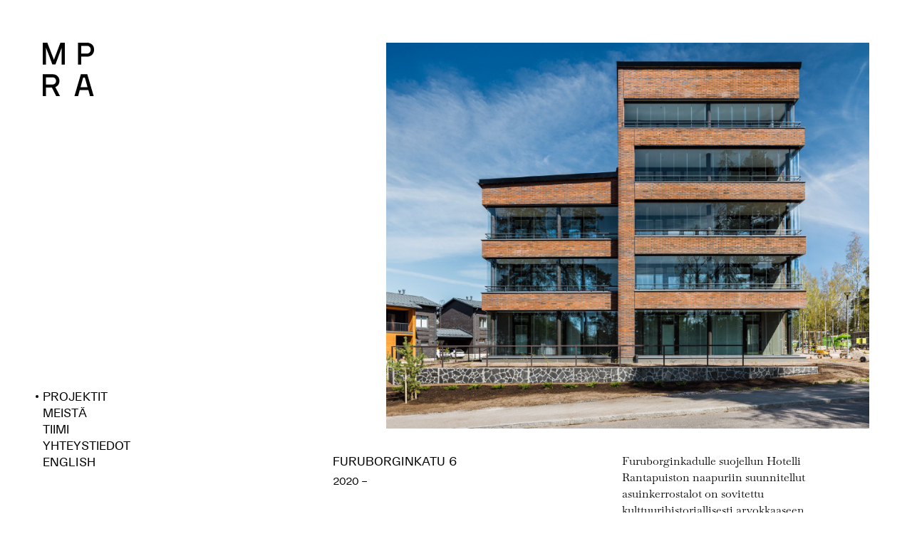

--- FILE ---
content_type: text/html; charset=UTF-8
request_url: https://www.mpra.fi/furuborginkatu-6/
body_size: 2946
content:


<!DOCTYPE html>
<html lang="fi">
<head>
    
    <meta name="generator" content="Hugo 0.85.0" />

    <meta charset="utf-8">
    <meta name="viewport" content="width=device-width, initial-scale=1, maximum-scale=1">
    <meta http-equiv="X-UA-Compatible" content="IE=edge,chrome=1" />
    
    

<title itemprop="name">Furuborginkatu 6 • studio MPRA Architects</title>
<meta name="title" content="Furuborginkatu 6 • studio MPRA Architects">
<meta property="og:title" content="Furuborginkatu 6 • studio MPRA Architects" />
<meta name="twitter:title" content="Furuborginkatu 6 • studio MPRA Architects" />
<meta itemprop="name" content="Furuborginkatu 6 • studio MPRA Architects" />
<meta name="application-name" content="Furuborginkatu 6 • studio MPRA Architects" />


<meta name="description" content="studio MPRA on Helsingissä sijaitseva arkkitehtitoimisto." />
<meta itemprop="description" content="studio MPRA on Helsingissä sijaitseva arkkitehtitoimisto." />
<meta property="og:description" content="studio MPRA on Helsingissä sijaitseva arkkitehtitoimisto." />
<meta name="twitter:description" content="studio MPRA on Helsingissä sijaitseva arkkitehtitoimisto." />

<base href="/furuborginkatu-6/" />
<link rel="canonical" href="/furuborginkatu-6/" itemprop="url" />
<meta name="url" content="/furuborginkatu-6/" />
<meta name="twitter:url" content="/furuborginkatu-6/" />
<meta property="og:url" content="/furuborginkatu-6/" />

<meta name="robots" content="index,follow" />
<meta name="googlebot" content="index,follow" />

<meta itemprop="image" content="/cover.png" />
<meta property="og:image" content="/cover.png" />
<meta name="twitter:image" content="/cover.png" />
<meta name="twitter:image:src" content="/cover.png" />

<link rel="shortcut icon" href="/favicon.ico" />
<link rel="icon" type="image/x-icon" sizes="16x16 32x32" href="/favicon.ico" />

    
    
    <link rel="stylesheet" href="/sass/style.min.css?v=023" type="text/css">

    
    <script src="https://identity.netlify.com/v1/netlify-identity-widget.js"></script>

    <style>
        @font-face {
            font-family: 'Baskervville-Regular';
            src: url('/fonts/Baskervville-Regular.ttf?v=023')  format('truetype');
            font-weight:400;
            font-style:normal;
        }

        @font-face {
            font-family: 'Baskervville-Italic';
            src: url('/fonts/Baskervville-Italic.ttf?v=023')  format('truetype');
            font-weight:400;
            font-style:italic;
        }

        @font-face {
            font-family: 'Gangster-Grotesk';
            src: url('/fonts/gangstergrotesk-regular.woff2?v=023') format('woff2'),
                 url('/fonts/gangstergrotesk-regular.woff?v=023') format('woff'),
                 url('/fonts/gangstergrotesk-regular.ttf?v=023')  format('truetype');
            font-weight:200;
            font-style:normal;
        }
    </style>
    
</head>

<body data-type="single">
    <div id="index">
        

    <div id="menu" data-type="first">
    <div class="logo">
        <div class="box">
            
            <a class="logolink" href="/"  data-alturl="/en/" >
                <img src="/logo.svg" alt="TREA" />
            </a>
            
        </div>
    </div>

    <div class="burger">
        <div class="box cw">
            <div class="line"></div>
        </div>
        <div class="box cc">
            <div class="line"></div>
        </div>
    </div>

    <div class="navigation">
        <div class="box">
            <div class="select">
                <img src="/dot.svg" />
            </div>
            <ul>
                
                <li data-page="grid">
                    <h1>
                        <a class="switch" href="/"  data-alturl="/en/" data-alttitle="Projects" >
                            Projektit
                        </a>
                    </h1>
                </li>
                

                
                <li class="animate" data-page="about">
                    <h1>
                        <a class="switch" href="/meista/"  data-alturl="/en/about/" data-alttitle="About" >
                            Meistä
                        </a>
                    </h1>
                </li>
                
                <li class="animate" data-page="team">
                    <h1>
                        <a class="switch" href="/tiimi/"  data-alturl="/en/team/" data-alttitle="Team" >
                            Tiimi
                        </a>
                    </h1>
                </li>
                
                <li class="animate" data-page="contact">
                    <h1>
                        <a class="switch" href="/yhteystiedot/"  data-alturl="/en/contact/" data-alttitle="Contact" >
                            Yhteystiedot
                        </a>
                    </h1>
                </li>
                
                <li>
                    <h1>
                        <a href="" class="translate" data-alt="Suomeksi">
                            English
                        </a>
                    </h1>
                </li>
            </ul>
        </div>
    </div>
</div>


    

        <div id="frame">
            <div class="page" data-router-wrapper>
            
<div class="section section-project" data-router-view="project" data-alt="/en/" data-curr="fi">

    <div class="cover resize">
    <div class="pageTitle">
        <h1><span class="dot">. </span><span class="dot">. </span><span class="dot">.</span></h1>
    </div>
</div>


    <div class="title">
        <div class="text">
            <h1>Furuborginkatu 6</h1>
            <div class="under">
                <h2>2020 –</h2>
            </div>
        </div>
    </div>    

    <div class="project">
        <div class="part part-main">
            <div class="image">
                
                

                
                
                <img src="" data-desktop="/uploads/240515_furuborginkatu_6_035_huead5618d3b31d8755164e208fe54b404_1781672_1600x0_resize_q80_box.jpg" data-mobile="/uploads/240515_furuborginkatu_6_035_huead5618d3b31d8755164e208fe54b404_1781672_1000x0_resize_q80_box.jpg" class="loading"/>
                
            </div>
        </div>
        <div class="part part-info">
            <div class="info">
                <div class="info-title">
                    <h1>Furuborginkatu 6</h1>
                </div>
                <div class="info-caption">
                    <h2>2020 –</h2>
                </div>
            </div>
            
            
            <div class="description">
                <div class="seen">
                   <p><p>Furuborginkadulle suojellun Hotelli Rantapuiston naapuriin suunnitellut asuinkerrostalot on sovitettu kulttuurihistoriallisesti arvokkaaseen pientalovaltaiseen ympäristöön pienipiirteisen massoittelun ja hienovaraisten materiaalivalintojen keinoin.</p>
<p>Kortteli koostuu kolmesta kolme–viisikerroksisesta pistetalosta ja pysäköintikannesta, jonka päälle muodostuu viihtyisä etelään avautuva yhteiskäyttöinen kansipiha-alue. Kompaktit rakennusmassat on sijoitettu limittäin siten, että jokaiselta aukeaa näkymä kohti etelää.</p>
<p>Suunnittelimme korttelin kaavavaiheesta aina toteutukseen asti. Ensimmäinen rakennusvaihe valmistui 2024.</p>
</p>
                </div>
                <div class="hide">
                    <div class="gradient"></div>
                    <div class="show">
                        <h2>+</h2>
                        <p><i>Lisää</i></p>
                    </div>
                </div>
            </div>
            
            
        </div>
        
        <div class="part part-table">
            <div class="table">
                <div class="row">
                    <h2>Projektin tiedot</h2>
                </div>
                
                
                
                
                <div class="row">
                    <h2>Tyyppi</h2>
                    <p>Asemakaavoituksen viitesuunnitelma, toteutussuunnittelu käynnissä</p>
                </div>
                
                
                
                
                
                <div class="row">
                    <h2>Sijainti</h2>
                    <p>Helsinki</p>
                </div>
                
                
                
                
                
                <div class="row">
                    <h2>Vuosi</h2>
                    <p>2020 –</p>
                </div>
                
                
                
                
                
                <div class="row">
                    <h2>Asiakas</h2>
                    <p>Toivo Group</p>
                </div>
                
                
                
                
                
                <div class="row">
                    <h2>Laajuus</h2>
                    <h2>5 000 m<span>2</span></h2>
                </div>
                
                
                
                
                
                <div class="row">
                    <h2>Tiimi</h2>
                    <p>Maija Parviainen<br>
Ron Aasholm</p>
                </div>
                
                
                
                
                
                <div class="row">
                    <h2>Yhteistyökumppani</h2>
                    <p>Aino Landscaping Oy (asemakaavavaihe)</p>
                </div>
                
                
            </div>
        </div>
        
        
        <div class="part part-gallery">
            
            <div class="image-set">
                <div class="image">
                    
                    
                    

                    
                    
                    
                    <img src="" data-desktop="/uploads/furuborginkatu-5-web_hue26a968d097b45eb4b2412e84182b58f_222741_1600x0_resize_q80_box.jpg" data-mobile="/uploads/furuborginkatu-5-web_hue26a968d097b45eb4b2412e84182b58f_222741_1200x0_resize_q80_box.jpg" class="loading"/>    
                    
                    
                </div>
                
                <div class="caption">
                    <p><i>Massoittelun periaate</i></p>
                </div>
                
            </div>
            
            <div class="image-set">
                <div class="image">
                    
                    
                    

                    
                    
                    
                    <img src="" data-desktop="/uploads/240515_furuborginkatu_6_037_hu45fa15c106636d865723ee8c9a2a4416_2522574_1600x0_resize_q80_box.jpg" data-mobile="/uploads/240515_furuborginkatu_6_037_hu45fa15c106636d865723ee8c9a2a4416_2522574_1200x0_resize_q80_box.jpg" class="loading"/>    
                    
                    
                </div>
                
            </div>
            
            <div class="image-set">
                <div class="image">
                    
                    
                    

                    
                    
                    
                    <img src="" data-desktop="/uploads/240515_furuborginkatu_6_013_hu54c8dbb2eabf3cafd6f215d2d0ea2204_1026969_1600x0_resize_q80_box.jpg" data-mobile="/uploads/240515_furuborginkatu_6_013_hu54c8dbb2eabf3cafd6f215d2d0ea2204_1026969_1200x0_resize_q80_box.jpg" class="loading"/>    
                    
                    
                </div>
                
            </div>
            
            <div class="image-set">
                <div class="image">
                    
                    
                    

                    
                    
                    
                    <img src="" data-desktop="/uploads/furuborginkatu-3-web_hu449f02d0e496cc90a0d97a2bcfb9fb25_245369_1600x0_resize_q80_box.jpg" data-mobile="/uploads/furuborginkatu-3-web_hu449f02d0e496cc90a0d97a2bcfb9fb25_245369_1200x0_resize_q80_box.jpg" class="loading"/>    
                    
                    
                </div>
                
                <div class="caption">
                    <p><i>Alueleikkaus</i></p>
                </div>
                
            </div>
            
            <div class="image-set">
                <div class="image">
                    
                    
                    

                    
                    
                    
                    <img src="" data-desktop="/uploads/furuborginkatu-4-web_hu695dee879d7de5d4e6fb7a79a695ff1f_1569317_1600x0_resize_q80_box.jpg" data-mobile="/uploads/furuborginkatu-4-web_hu695dee879d7de5d4e6fb7a79a695ff1f_1569317_1200x0_resize_q80_box.jpg" class="loading"/>    
                    
                    
                </div>
                
                <div class="caption">
                    <p><i>Tontinkäyttösuunnitelma</i></p>
                </div>
                
            </div>
            
            <div class="image-set">
                <div class="image">
                    
                    
                    

                    
                    
                    
                    <img src="" data-desktop="/uploads/furuborginkatu-2-web_hu27d4327120eca565412acfb5a573cc3e_2762604_1600x0_resize_q80_box.jpg" data-mobile="/uploads/furuborginkatu-2-web_hu27d4327120eca565412acfb5a573cc3e_2762604_1200x0_resize_q80_box.jpg" class="loading"/>    
                    
                    
                </div>
                
                <div class="caption">
                    <p><i>Näkymä kaavoitusvaiheesta</i></p>
                </div>
                
            </div>
            
            <div class="image-set">
                <div class="image">
                    
                    
                    

                    
                    
                    
                    <img src="" data-desktop="/uploads/furuborginkatu-1-web_hu5dd37d2167c7fae823811d863ec2b1a5_1960268_1600x0_resize_q80_box.jpg" data-mobile="/uploads/furuborginkatu-1-web_hu5dd37d2167c7fae823811d863ec2b1a5_1960268_1200x0_resize_q80_box.jpg" class="loading"/>    
                    
                    
                </div>
                
                <div class="caption">
                    <p><i><!-- raw HTML omitted -->Näkymä Valkkusuonkujalta<!-- raw HTML omitted --></i></p>
                </div>
                
            </div>
            
            <div class="image-set">
                <div class="image">
                    
                    
                    

                    
                    
                    
                    <img src="" data-desktop="/uploads/240515_furuborginkatu_6_035_huead5618d3b31d8755164e208fe54b404_1781672_1600x0_resize_q80_box.jpg" data-mobile="/uploads/240515_furuborginkatu_6_035_huead5618d3b31d8755164e208fe54b404_1781672_1200x0_resize_q80_box.jpg" class="loading"/>    
                    
                    
                </div>
                
            </div>
            
        </div>
        
        <div class="part part-slideshow">
            <div class="slide-title">
                <img src="/arrow.svg">
                <h2 class="notmob">Furuborginkatu 6</h2>
                <h2 class="onlymob">Sulje</h2>
            </div>
            <div class="box">
                <div class="slide-load">
                    <h1><span class="slide-dot">.</span> <span class="slide-dot">.</span> <span class="slide-dot">.</span> </h1>
                </div>
                
                <div class="image">
                    
                    
                    <img src="" data-slide="/uploads/240515_furuborginkatu_6_035_huead5618d3b31d8755164e208fe54b404_1781672_2000x0_resize_q90_box.jpg" class="slide" />
                </div>
                
                
                
                
                <div class="image">
                    
                    
                    <img src="" data-slide="/uploads/furuborginkatu-5-web_hue26a968d097b45eb4b2412e84182b58f_222741_2000x0_resize_q90_box.jpg" class="slide" />
                </div>
                
                
                
                <div class="image">
                    
                    
                    <img src="" data-slide="/uploads/240515_furuborginkatu_6_037_hu45fa15c106636d865723ee8c9a2a4416_2522574_2000x0_resize_q90_box.jpg" class="slide" />
                </div>
                
                
                
                <div class="image">
                    
                    
                    <img src="" data-slide="/uploads/240515_furuborginkatu_6_013_hu54c8dbb2eabf3cafd6f215d2d0ea2204_1026969_2000x0_resize_q90_box.jpg" class="slide" />
                </div>
                
                
                
                <div class="image">
                    
                    
                    <img src="" data-slide="/uploads/furuborginkatu-3-web_hu449f02d0e496cc90a0d97a2bcfb9fb25_245369_2000x0_resize_q90_box.jpg" class="slide" />
                </div>
                
                
                
                <div class="image">
                    
                    
                    <img src="" data-slide="/uploads/furuborginkatu-4-web_hu695dee879d7de5d4e6fb7a79a695ff1f_1569317_2000x0_resize_q90_box.jpg" class="slide" />
                </div>
                
                
                
                <div class="image">
                    
                    
                    <img src="" data-slide="/uploads/furuborginkatu-2-web_hu27d4327120eca565412acfb5a573cc3e_2762604_2000x0_resize_q90_box.jpg" class="slide" />
                </div>
                
                
                
                <div class="image">
                    
                    
                    <img src="" data-slide="/uploads/furuborginkatu-1-web_hu5dd37d2167c7fae823811d863ec2b1a5_1960268_2000x0_resize_q90_box.jpg" class="slide" />
                </div>
                
                
                
                <div class="image">
                    
                    
                    <img src="" data-slide="/uploads/240515_furuborginkatu_6_035_huead5618d3b31d8755164e208fe54b404_1781672_2000x0_resize_q90_box.jpg" class="slide" />
                </div>
                
                
                
            </div>
            <div class="slide-amt">
                <h2><span class="current">3</span> / <span class="total">29</span></h2>
            </div>
            <div class="slide-nav">
                <div class="slide-prev">
                    <img src="/arrow.svg">
                </div>
                <div class="slide-next">
                    <img src="/arrow.svg">
                </div>
            </div>
        </div>
        <div class="part-footer">
            <div class="container">
                <div class="totop">
                    <img src="/arrow.svg">
                    <p><i>Takaisin ylös</i></p>
                </div>
                
                <div class="tonext">
                    <a href="/%C3%A4lyk%C3%A4s-suunnitteluty%C3%B6kalu-purettujen-rakennusosien-hy%C3%B6dynt%C3%A4miseen/">
                        <img src="/arrow.svg">
                        <p><i>Seuraava projekti<span>:</span></i></p>
                        <h2>Älykäs suunnittelutyökalu purettujen rakennusosien hyödyntämiseen</h2>
                    </a>
                </div>
                                
            </div>
        </div>        
    </div>

</div>

            </div>
        </div>

    


    </div>
    <div id="slideshow"></div>

</body>


<script type="module" src="/main.min.js?v=023"></script>

</html>


--- FILE ---
content_type: text/css; charset=UTF-8
request_url: https://www.mpra.fi/sass/style.min.css?v=023
body_size: 3432
content:
html,body{margin:0;height:auto;width:100vw;overflow-x:hidden;-webkit-font-smoothing:antialiased;-moz-osx-font-smoothing:grayscale;font-size:16px;background-color:#fff}#index{position:relative}@media(max-width:800px){#index{flex-direction:column;width:100%;overflow-x:hidden}}a,p,h1,h2,h3,ul,li{text-decoration:none;color:#000;margin:0!important;padding:0;list-style:none;-webkit-margin-before:0;-webkit-margin-after:0;-webkit-margin-start:0;-webkit-margin-end:0}a{outline:0;outline:0!important;outline-style:none}p{font-family:Baskervville-Regular,serif;font-size:1.65vh;line-height:2.38vh}p i,p em{font-family:Baskervville-Italic,serif}@media(max-width:1750px){p{font-size:1rem;line-height:1.48rem}}h1{font-family:Gangster-Grotesk,sans-serif;font-weight:200;font-size:1.85vh;letter-spacing:.1px;line-height:2.35vh;text-transform:uppercase}@media(max-width:1750px){h1{font-size:1.1rem;line-height:1.45rem}}h2{font-family:Gangster-Grotesk,sans-serif;font-weight:200;font-size:1.58vh;letter-spacing:.1px;line-height:2.35vh;text-transform:uppercase}@media(max-width:1750px){h2{font-size:.95rem;line-height:1.45rem}}#menu{width:calc((100vw - ((9.5vh) * 4))/3);height:calc(100vh - ((9.5vh) * 2));height:calc((var(--vh,1vh) * 100) - ((9.5vh) * 2));margin:9.5vh;margin-top:0;position:fixed;z-index:3;opacity:0;visibility:hidden;background-color:#fff}@media(max-width:1750px){#menu{width:calc((100vw - ((60px) * 4))/3);height:calc(100vh - ((60px) * 2));height:calc((var(--vh,1vh) * 100) - ((60px) * 2));margin:60px;margin-top:0}}@media(max-width:800px){#menu{width:calc(100vw - (60px));height:70px;margin:0;padding:30px;padding-bottom:0}}#menu .logo{position:fixed}#menu .logo img{cursor:pointer;height:8vh}@media(max-width:1750px){#menu .logo img{height:75px}}@media(max-width:550px){#menu .logo img{height:45px}}#menu .burger{position:fixed;right:9.5vh;height:4.1vh;width:4.1vh;visibility:hidden;opacity:0}@media(max-width:1750px){#menu .burger{height:40px;width:40px;right:60px}}@media(max-width:800px){#menu .burger{visibility:visible;opacity:1;right:30px}}@media(max-width:550px){#menu .burger{height:35px;width:35px}}#menu .burger .box{width:100%;height:4.1vh;position:absolute;display:flex;align-items:center;cursor:pointer}@media(max-width:1750px){#menu .burger .box{height:40px}}@media(max-width:550px){#menu .burger .box{height:35px}}#menu .burger .cc{margin-top:.6vh}@media(max-width:1750px){#menu .burger .cc{margin-top:6px}}#menu .burger .cw{margin-top:-.6vh}@media(max-width:1750px){#menu .burger .cw{margin-top:-6px}}#menu .burger .line{height:.25vh;width:100%;background-color:#000}@media(max-width:1750px){#menu .burger .line{height:2.5px}}#menu .navigation{position:fixed;bottom:9.5vh;background-color:#fff}@media(max-width:1750px){#menu .navigation{bottom:60px}}@media(max-width:800px){#menu .navigation{bottom:auto;top:0;right:0;z-index:-1;width:100vw;text-align:right;background:linear-gradient(180deg,white 100px,rgba(255,255,255,0) 100%);opacity:0;visibility:hidden}}@media(max-width:800px){#menu .navigation .box{margin-top:100px;width:calc(100% - 60px);margin-left:30px;padding-bottom:30px}}#menu .navigation li{cursor:pointer}@media(max-width:800px){#menu .navigation li h1{font-size:1.18rem;line-height:1.7rem}}#menu .navigation .select{position:absolute;top:0;left:-1vh;height:2.35vh;display:flex;align-items:center}@media(max-width:1750px){#menu .navigation .select{left:-10px;height:23px}}@media(max-width:800px){#menu .navigation .select{display:none}}#menu .navigation .select img{width:.4vh}@media(max-width:1750px){#menu .navigation .select img{width:4px}}#frame{width:calc((((100vw - ((9.5vh) * 4))/3) * 2) + (9.5vh));min-height:calc(100vh - ((9.5vh) * 2));min-height:calc((var(--vh,1vh) * 100) - ((9.5vh) * 2));margin-left:calc(((100vw - ((9.5vh) * 4))/3) + ((9.5vh) * 2));margin-top:9.5vh;margin-bottom:9.5vh}@media(max-width:1750px){#frame{width:calc((((100vw - ((60px) * 4))/3) * 2) + (60px));min-height:calc(100vh - ((60px) * 2));min-height:calc((var(--vh,1vh) * 100) - ((60px) * 2));margin-left:calc(((100vw - ((60px) * 4))/3) + ((60px) * 2));margin-top:60px;margin-bottom:60px}}@media(max-width:800px){#frame{width:calc(100vw - ((30px) * 2));min-height:calc(100vh - (60px) - ((60px) * 3));min-height:calc((var(--vh,1vh) * 100) - (60px) - ((60px) * 3));margin-top:calc(((60px) * 3));margin-left:30px}}@media(max-width:550px){#frame{width:100vw;margin-top:calc(((60px) * 2));margin-left:0}}#frame .title{width:100%;display:none}@media(max-width:800px){#frame .title{display:flex;justify-content:space-between;padding-bottom:calc((30px)/2)}}#frame .title .text .under{display:flex;padding-top:4px;padding-bottom:15px}#frame .title .text .under p{padding-left:10px}#frame .title .text .under h2{font-size:1.04rem}#frame .title .arrow img{margin-top:5px;height:13px}#frame .page{width:100%;min-height:100%;position:relative}#frame .page .section{width:100%;min-height:100%;position:relative}@media(max-width:550px){#frame .page .section{width:calc(100% - ((30px) * 2));margin-left:30px}}#frame .page .section .cover{width:100vw;height:100vh;height:calc(var(--vh,1vh) * 100);position:fixed;z-index:2;top:0;left:0;background-color:#fff;display:flex;align-items:center;justify-content:center}#frame .page .section .cover h1{text-transform:uppercase;text-align:center;padding-left:30px;padding-right:30px}#frame .page .section .cover .dot{opacity:0}#frame .page .section .notice a{display:block;padding:30px;border-right:1px solid #000;border-left:1px solid #000;width:auto;margin-left:20%!important;margin-bottom:60px!important}@media(max-width:1100px){#frame .page .section .notice a{width:auto;margin-left:0!important}}@media(max-width:550px){#frame .page .section .notice a{margin-bottom:30px!important}}#frame .page .section .notice a h2{text-transform:none}#frame .page .section-grid{display:flex;justify-content:space-between;flex-wrap:wrap}@media(max-width:1100px){#frame .page .section-grid{flex-direction:column;padding-top:0}}@media(max-width:800px){#frame .page .section-grid{flex-direction:row}}@media(max-width:550px){#frame .page .section-grid{flex-direction:column}}#frame .page .section-grid .grid{width:100%;margin-top:60px;display:flex;flex-direction:column}@media(max-width:1750px){#frame .page .section-grid .grid{width:100%;margin-top:60px}}@media(max-width:1100px){#frame .page .section-grid .grid{width:100%}}#frame .page .section-grid .grid .part-image{width:100%}@media(max-width:550px){#frame .page .section-grid .grid .part-image{width:100vw;margin-left:calc(0px - (30px))}}#frame .page .section-grid .grid .part-image img{width:80%;margin-left:20%;max-height:calc((60px) * 8);object-fit:cover;font-size:0;opacity:0;filter:grayscale(100%)}@media(max-width:1100px){#frame .page .section-grid .grid .part-image img{max-height:calc((60px) * 6);width:100%;object-fit:cover;margin-left:0}}@media(max-width:800px){#frame .page .section-grid .grid .part-image img{filter:grayscale(0%);max-height:calc((60px) * 5)}}@media(max-width:550px){#frame .page .section-grid .grid .part-image img{max-height:calc((60px) * 4.5)}}#frame .page .section-grid .grid .part-caption .text{padding-top:.3vh;margin-left:20%;width:75%;cursor:default}@media(max-width:1750px){#frame .page .section-grid .grid .part-caption .text{padding-top:3px}}@media(max-width:1100px){#frame .page .section-grid .grid .part-caption .text{margin-left:0}}@media(max-width:550px){#frame .page .section-grid .grid .part-caption .text{width:100%}}#frame .page .section-grid .grid:nth-child(1){margin-top:0}#frame .page .section-grid .grid:nth-child(2){margin-top:60px}#frame .page .section-grid .hover img,#frame .page .section-grid .hover .part-caption,#frame .page .section-grid .hover .part-image{-webkit-transition:all .5s;-moz-transition:all .5s;-ms-transition:all .5s;-o-transition:all .5s;transition:all .5s;-webkit-transition-delay:.1s;-moz-transition-delay:.1s;-ms-transition-delay:.1s;-o-transition-delay:.1s;transition-delay:.1s}#frame .page .section-grid .hover:hover .part-image,#frame .page .section-grid .hover:hover .part-caption{margin-left:-15px}@media(max-width:1100px){#frame .page .section-grid .hover:hover .part-image,#frame .page .section-grid .hover:hover .part-caption{margin-top:0;margin-left:0;margin-bottom:0}}#frame .page .section-grid .hover:hover img{filter:grayscale(0%)}#frame .page .section-project .project{width:100%}#frame .page .section-project .project .part-main img{width:100%;max-height:calc(92vh - ((9.5vh) * 2));object-fit:contain;object-position:top right;opacity:0;cursor:pointer}@media(max-width:1750px){#frame .page .section-project .project .part-main img{max-height:calc(92vh - ((60px) * 2))}}#frame .page .section-project .project .part-info{display:flex}@media(max-width:1100px){#frame .page .section-project .project .part-info{flex-direction:column}}#frame .page .section-project .project .part-info a{text-decoration:underline}#frame .page .section-project .project .part-info .info,#frame .page .section-project .project .part-info .description{width:calc(50% - ((9.5vh)/2));margin-top:calc((9.5vh)/1.5)}@media(max-width:1750px){#frame .page .section-project .project .part-info .info,#frame .page .section-project .project .part-info .description{width:calc(50% - ((60px)/2));margin-top:calc((60px)/2)}}@media(max-width:1100px){#frame .page .section-project .project .part-info .info,#frame .page .section-project .project .part-info .description{width:100%}}@media(max-width:1100px){#frame .page .section-project .project .part-info .description{margin-top:30px}}#frame .page .section-project .project .part-info .description p{padding-bottom:23px}#frame .page .section-project .project .part-info .description .seen{overflow:hidden}#frame .page .section-project .project .part-info .description .hide{width:100%;margin-top:2px;height:25px;display:none;position:relative}#frame .page .section-project .project .part-info .description .hide .gradient{height:100px;width:100%;margin-top:-100px;position:absolute;background:#fff;background:linear-gradient(180deg,rgba(255,255,255,0) 0%,white 100%)}#frame .page .section-project .project .part-info .description .hide .show{height:25px;display:flex;cursor:pointer}#frame .page .section-project .project .part-info .description .hide .show h2{text-transform:uppercase}#frame .page .section-project .project .part-info .description .hide .show p{padding-left:5px}#frame .page .section-project .project .part-info .info{margin-right:9.5vh}@media(max-width:1750px){#frame .page .section-project .project .part-info .info{margin-right:60px}}@media(max-width:800px){#frame .page .section-project .project .part-info .info{display:none}}#frame .page .section-project .project .part-info .info .info-caption{display:flex;padding-top:.6vh}@media(max-width:1750px){#frame .page .section-project .project .part-info .info .info-caption{padding-top:6px}}#frame .page .section-project .project .part-table{width:calc(50% - ((9.5vh)/2));margin-left:calc((50% - ((9.5vh)/2)) + (9.5vh));margin-top:calc((9.5vh)/1.5)}@media(max-width:1750px){#frame .page .section-project .project .part-table{width:calc(50% - ((60px)/2));margin-left:calc((50% - ((60px)/2)) + (60px));margin-top:calc((60px)/2)}}@media(max-width:1100px){#frame .page .section-project .project .part-table{margin-left:0;width:100%}}#frame .page .section-project .project .part-table .row{display:flex;justify-content:space-between;align-items:center;border-bottom:.15vh solid #000;min-height:5vh}@media(max-width:1750px){#frame .page .section-project .project .part-table .row{min-height:45px;border-bottom:1px solid #000}}#frame .page .section-project .project .part-table .row h2:nth-child(1){padding-right:1.5vh}@media(max-width:1750px){#frame .page .section-project .project .part-table .row h2:nth-child(1){padding-right:15px}}#frame .page .section-project .project .part-table .row p{text-align:right;padding-top:1vh;padding-bottom:1vh}@media(max-width:1750px){#frame .page .section-project .project .part-table .row p{padding-top:10px;padding-bottom:10px}}#frame .page .section-project .project .part-table .row h2{padding-top:1.4vh;align-self:flex-start;text-transform:uppercase}@media(max-width:1750px){#frame .page .section-project .project .part-table .row h2{padding-top:11.5px}}#frame .page .section-project .project .part-table .row h2:nth-child(2){padding-top:0;align-self:center;text-transform:none}#frame .page .section-project .project .part-table .row span{vertical-align:super;font-size:smaller}#frame .page .section-project .project .part-gallery{margin-top:9.5vh}@media(max-width:1750px){#frame .page .section-project .project .part-gallery{margin-top:60px}}#frame .page .section-project .project .part-gallery .image-set{margin-top:calc((9.5vh)/1.5);position:relative}@media(max-width:1750px){#frame .page .section-project .project .part-gallery .image-set{margin-top:45px}}@media(max-width:550px){#frame .page .section-project .project .part-gallery .image-set{margin-top:30px}}#frame .page .section-project .project .part-gallery .image-set .image img{width:100%;opacity:0;object-fit:contain;object-position:top left;cursor:pointer}#frame .page .section-project .project .part-gallery .caption{width:75%;margin-top:5px}@media(max-width:1100px){#frame .page .section-project .project .part-gallery .caption{width:100%}}@media(max-width:800px){#frame .page .section-project .project .part-gallery .caption{width:75%}}@media(max-width:550px){#frame .page .section-project .project .part-gallery .caption{width:100%}}#frame .page .section-project .project .part-gallery .caption a{text-decoration:underline}#frame .page .section-project .project .part-slideshow{display:none}#frame .page .section-project .project .part-footer{width:100%;margin-top:calc(((9.5vh) * 2))}@media(max-width:1750px){#frame .page .section-project .project .part-footer{margin-top:calc(((60px) * 2))}}#frame .page .section-project .project .part-footer .container{display:flex}@media(max-width:550px){#frame .page .section-project .project .part-footer{padding-bottom:30px;border-bottom:1px solid #000}}#frame .page .section-project .project .part-footer .totop{width:100%;display:flex;cursor:pointer}#frame .page .section-project .project .part-footer .totop:hover img{margin-top:0}#frame .page .section-project .project .part-footer .totop img{height:1.1vh;margin-top:.6vh;margin-right:.6vh;-webkit-transform:rotate(180deg);-moz-transform:rotate(180deg);-ms-transform:rotate(180deg);-o-transform:rotate(180deg);transform:rotate(180deg);-webkit-transition:all .3s;-moz-transition:all .3s;-ms-transition:all .3s;-o-transition:all .3s;transition:all .3s}@media(max-width:1750px){#frame .page .section-project .project .part-footer .totop img{margin-top:5.5px;height:11px;margin-right:5px}}#frame .page .section-project .project .part-footer .tonext{width:100%;-webkit-transition:all .3s;-moz-transition:all .3s;-ms-transition:all .3s;-o-transition:all .3s;transition:all .3s}#frame .page .section-project .project .part-footer .tonext:hover{margin-right:-.6vh}@media(max-width:1750px){#frame .page .section-project .project .part-footer .tonext:hover{margin-right:-5px}}#frame .page .section-project .project .part-footer .tonext a{display:flex;flex-direction:row;justify-content:flex-end;flex-wrap:wrap}#frame .page .section-project .project .part-footer .tonext a img{height:11px;margin-top:6px;margin-right:5px;display:none;-webkit-transform:rotate(-90deg);-moz-transform:rotate(-90deg);-ms-transform:rotate(-90deg);-o-transform:rotate(-90deg);transform:rotate(-90deg)}@media(max-width:550px){#frame .page .section-project .project .part-footer .tonext a img{display:block}}#frame .page .section-project .project .part-footer .tonext a span{display:inline}@media(max-width:550px){#frame .page .section-project .project .part-footer .tonext a span{display:none}}#frame .page .section-project .project .part-footer .tonext a h2{padding-left:5px;text-align:right}@media(max-width:550px){#frame .page .section-project .project .part-footer .tonext a h2{display:none}}#frame .page .section-page .page-about{width:100%;height:calc(100vh - ((9.5vh) * 2));height:calc((var(--vh,1vh) * 100) - ((9.5vh) * 2));display:flex;align-items:flex-end}@media(max-width:1750px){#frame .page .section-page .page-about{height:calc(100vh - ((60px) * 2));height:calc((var(--vh,1vh) * 100) - ((60px) * 2))}}@media(max-width:1100px){#frame .page .section-page .page-about{height:auto;display:inherit}}@media(max-width:550px){#frame .page .section-page .page-about{padding-bottom:30px;border-bottom:1px solid #000}}#frame .page .section-page .page-about .container{columns:2;column-gap:9.5vh;widows:2}@media(max-width:1750px){#frame .page .section-page .page-about .container{column-gap:60px}}@media(max-width:1100px){#frame .page .section-page .page-about .container{columns:1}}@media(max-width:800px){#frame .page .section-page .page-about .container{width:75%}}@media(max-width:550px){#frame .page .section-page .page-about .container{width:100%}}#frame .page .section-page .page-about .container p{padding-top:50px}@media(max-width:1750px){#frame .page .section-page .page-about .container p{padding-top:25px}}#frame .page .section-page .page-about .container a{text-decoration:underline}#frame .page .section-page .page-about .container p:first-child{padding-top:0}#frame .page .section-page .page-team{width:100%;min-height:calc(100vh - ((9.5vh) * 2));min-height:calc((var(--vh,1vh) * 100) - ((9.5vh) * 2));display:flex;align-items:flex-end}@media(max-width:1750px){#frame .page .section-page .page-team{min-height:calc(100vh - ((60px) * 2));min-height:calc((var(--vh,1vh) * 100) - ((60px) * 2))}}@media(max-width:1100px){#frame .page .section-page .page-team{padding-top:0}}@media(max-width:550px){#frame .page .section-page .page-team{padding-bottom:30px;border-bottom:1px solid #000}}#frame .page .section-page .page-team .container{display:flex;flex-wrap:wrap;justify-content:space-between}#frame .page .section-page .page-team .container .person{width:calc(50% - ((9.5vh)/2));margin-top:9.5vh}@media(max-width:1750px){#frame .page .section-page .page-team .container .person{width:calc(50% - ((60px)/2));margin-top:60px}}@media(max-width:1100px){#frame .page .section-page .page-team .container .person{width:calc(100% - ((60px)/2));display:flex;align-items:flex-end}}@media(max-width:550px){#frame .page .section-page .page-team .container .person{display:block}}#frame .page .section-page .page-team .container .person img{width:calc((9.5vh) * 2.5);height:calc((9.5vh) * 2.5);object-fit:cover}@media(max-width:1750px){#frame .page .section-page .page-team .container .person img{width:calc((60px) * 3.5);height:calc((60px) * 3.5)}}@media(max-width:1100px){#frame .page .section-page .page-team .container .person .content{padding-left:30px}}@media(max-width:550px){#frame .page .section-page .page-team .container .person .content{padding-left:0}}#frame .page .section-page .page-team .container .person .content .links{padding-top:calc((9.5vh)/3);cursor:pointer}@media(max-width:1750px){#frame .page .section-page .page-team .container .person .content .links{padding-top:calc((60px)/3)}}#frame .page .section-page .page-team .container .person:nth-child(1),#frame .page .section-page .page-team .container .person:nth-child(2){margin-top:0}@media(max-width:1100px){#frame .page .section-page .page-team .container .person:nth-child(2){margin-top:60px}}#frame .page .section-page .page-contact{width:100%;height:calc(100vh - ((9.5vh) * 2));height:calc((var(--vh,1vh) * 100) - ((9.5vh) * 2));display:flex;align-items:flex-end}@media(max-width:1750px){#frame .page .section-page .page-contact{height:calc(100vh - ((60px) * 2));height:calc((var(--vh,1vh) * 100) - ((60px) * 2))}}@media(max-width:800px){#frame .page .section-page .page-contact{height:calc(100vh - (60px) - ((60px) * 3) - 2px);height:calc((var(--vh,1vh) * 100) - (60px) - ((60px) * 3) - 2px);align-items:flex-start;margin-top:-38px;background-color:#fff}}@media(max-width:800px) and (max-height:700px){#frame .page .section-page .page-contact{height:auto}}@media(max-width:550px){#frame .page .section-page .page-contact{height:calc(100vh - (60px) - ((60px) * 3) - 6px);height:calc((var(--vh,1vh) * 100) - (60px) - ((60px) * 3) - 6px)}}@media(max-width:550px) and (max-height:700px){#frame .page .section-page .page-contact{height:auto}}#frame .page .section-page .page-contact .container{width:100%;height:100%}@media(max-width:800px){#frame .page .section-page .page-contact .container{border-bottom:1px solid #000}}#frame .page .section-page .page-contact .container .info{position:absolute;top:0;right:0;text-align:right;text-transform:uppercase}@media(max-width:800px){#frame .page .section-page .page-contact .container .info{position:relative}}#frame .page .section-page .page-contact .container .info .infobox{margin-bottom:30px}@media(max-width:800px){#frame .page .section-page .page-contact .container .info .infobox{border-top:1px solid #000;text-align:left;position:relative;padding:15px 0}}#frame .page .section-page .page-contact .container .contact{position:absolute;top:0;left:0;height:100%;width:calc(50% - ((9.5vh)/2));display:flex;align-items:center;justify-content:center;text-align:center}@media(max-width:1750px){#frame .page .section-page .page-contact .container .contact{width:calc(50% - ((60px)/2))}}@media(max-width:800px){#frame .page .section-page .page-contact .container .contact{position:relative;height:auto;width:100%;padding:15px 0;border-top:1px solid #000;border-bottom:1px solid #000;text-align:left;justify-content:flex-start}#frame .page .section-page .page-contact .container .contact p{width:75%}}#frame .page .section-page .page-contact .container .social{position:absolute;bottom:0;right:0;text-align:right}@media(max-width:800px){#frame .page .section-page .page-contact .container .social{padding-top:30px;padding-bottom:30px;width:100%}}@media(max-width:800px) and (max-height:700px){#frame .page .section-page .page-contact .container .social{position:relative}}@media(max-width:550px) and (max-height:700px){#frame .page .section-page .page-contact .container .social{position:relative}}#frame .page .section-page .page-contact .container .links{text-transform:uppercase;padding-bottom:4.25vh}@media(max-width:1750px){#frame .page .section-page .page-contact .container .links{padding-bottom:20px}}@media(max-width:800px){#frame .page .section-page .page-contact .container .links{position:absolute;left:0;bottom:0;padding-bottom:30px}}#frame .page .section-page .page-contact .container .address{padding-bottom:3.25vh;-moz-font-feature-settings:"lnum";-webkit-font-feature-settings:"lnum";font-feature-settings:"lnum"}@media(max-width:1750px){#frame .page .section-page .page-contact .container .address{padding-top:30px}}@media(max-width:800px){#frame .page .section-page .page-contact .container .address{padding-bottom:25px}}#frame .page .section-page .page-contact .container .map{display:flex;justify-content:flex-end;cursor:pointer;-webkit-transition:all .3s;-moz-transition:all .3s;-ms-transition:all .3s;-o-transition:all .3s;transition:all .3s}#frame .page .section-page .page-contact .container .map:hover{margin-right:-5px}#frame .page .section-page .page-contact .container .map img{height:1.1vh;margin-top:.6vh;margin-right:.8vh;-webkit-transform:rotate(-90deg);-moz-transform:rotate(-90deg);-ms-transform:rotate(-90deg);-o-transform:rotate(-90deg);transform:rotate(-90deg)}@media(max-width:1750px){#frame .page .section-page .page-contact .container .map img{height:11px;margin-top:6px;margin-right:8px}}#slideshow{position:fixed;background-color:#fff;width:100vw;height:100vh;height:calc((var(--vh,1vh) * 100));top:0;left:0;z-index:4;visibility:hidden;opacity:0;display:flex;align-items:center;justify-content:center}#slideshow .box{width:calc(100% - ((9.5vh) * 4));height:calc(100% - ((9.5vh) * 4));position:relative}@media(max-width:1750px){#slideshow .box{width:calc(100% - ((60px) * 4));height:calc(100% - ((60px) * 4))}}@media(max-width:800px){#slideshow .box{width:calc(100% - ((30px) * 4));height:calc(100% - ((30px) * 5))}}@media(max-width:550px){#slideshow .box{width:100%;height:calc(100% - ((30px) * 8));margin-bottom:60px}}#slideshow .slide-title{position:absolute;top:9.5vh;left:9.5vh;padding-right:30px;width:calc(100% - ((9.5vh)) * 2);cursor:pointer;display:flex}@media(max-width:1750px){#slideshow .slide-title{top:60px;left:60px;width:calc(100% - ((60px)) * 2)}}@media(max-width:800px){#slideshow .slide-title{top:30px;left:30px;width:calc(100% - ((30px)) * 2)}}@media(max-width:550px){#slideshow .slide-title{top:calc((30px) * 1.5);left:30px}}#slideshow .slide-title:hover img{margin-left:-.6vh}@media(max-width:1750px){#slideshow .slide-title:hover img{margin-left:-6px}}#slideshow .slide-title img{height:1.1vh;margin-top:.6vh;margin-right:.8vh;-webkit-transform:rotate(90deg);-moz-transform:rotate(90deg);-ms-transform:rotate(90deg);-o-transform:rotate(90deg);transform:rotate(90deg);-webkit-transition:all .3s;-moz-transition:all .3s;-ms-transition:all .3s;-o-transition:all .3s;transition:all .3s}@media(max-width:1750px){#slideshow .slide-title img{margin-top:6.5px;height:11px;margin-right:8px}}@media(max-width:550px){#slideshow .slide-title .notmob{display:none}}#slideshow .slide-title .onlymob{display:none}@media(max-width:550px){#slideshow .slide-title .onlymob{display:block}}#slideshow .slide-amt{position:absolute;bottom:9.5vh;left:9.5vh}@media(max-width:1750px){#slideshow .slide-amt{bottom:60px;left:60px}}@media(max-width:800px){#slideshow .slide-amt{bottom:30px;left:30px}}@media(max-width:550px){#slideshow .slide-amt{bottom:calc((30px) * 3)}}#slideshow .slide-nav{position:absolute;bottom:9.5vh;right:9.5vh;width:125px;display:flex}@media(max-width:1750px){#slideshow .slide-nav{bottom:60px;right:60px}}@media(max-width:800px){#slideshow .slide-nav{bottom:30px;right:30px}}@media(max-width:550px){#slideshow .slide-nav{bottom:calc((30px) * 3)}}#slideshow .slide-nav .slide-prev,#slideshow .slide-nav .slide-next{width:50%;height:20px;display:flex;align-items:center;justify-content:flex-end;cursor:pointer}#slideshow .slide-nav .slide-prev img,#slideshow .slide-nav .slide-next img{height:1.1vh}@media(max-width:1750px){#slideshow .slide-nav .slide-prev img,#slideshow .slide-nav .slide-next img{height:11px}}#slideshow .slide-nav .slide-prev img{-webkit-transform:rotate(90deg);-moz-transform:rotate(90deg);-ms-transform:rotate(90deg);-o-transform:rotate(90deg);transform:rotate(90deg)}#slideshow .slide-nav .slide-next img{-webkit-transform:rotate(-90deg);-moz-transform:rotate(-90deg);-ms-transform:rotate(-90deg);-o-transform:rotate(-90deg);transform:rotate(-90deg)}#slideshow .slide-load{width:100%;height:100%;display:flex;align-items:center;justify-content:center}#slideshow .slide-load .slide-dot{opacity:0}#slideshow .image{position:absolute;top:0;display:flex;align-items:center;justify-content:center;height:100%;width:100%}#slideshow .image img{width:100%;max-width:2000px;max-height:100%;object-fit:contain;opacity:0;visibility:hidden}

--- FILE ---
content_type: application/javascript; charset=UTF-8
request_url: https://www.mpra.fi/main.min.js?v=023
body_size: 30650
content:
"use strict";function _classCallCheck(a,b){if(!(a instanceof b))throw new TypeError("Cannot call a class as a function")}function _defineProperties(d,c){for(var b=0,a;b<c.length;b++)a=c[b],a.enumerable=a.enumerable||!1,a.configurable=!0,"value"in a&&(a.writable=!0),Object.defineProperty(d,a.key,a)}function _createClass(a,b,c){return b&&_defineProperties(a.prototype,b),c&&_defineProperties(a,c),a}function _inherits(b,a){if(typeof a!="function"&&a!==null)throw new TypeError("Super expression must either be null or a function");b.prototype=Object.create(a&&a.prototype,{constructor:{value:b,writable:!0,configurable:!0}}),a&&_setPrototypeOf(b,a)}function _setPrototypeOf(a,b){return _setPrototypeOf=Object.setPrototypeOf||function(a,b){return a.__proto__=b,a},_setPrototypeOf(a,b)}function _createSuper(a){var b=_isNativeReflectConstruct();return function(){var d=_getPrototypeOf(a),c,e;return b?(e=_getPrototypeOf(this).constructor,c=Reflect.construct(d,arguments,e)):c=d.apply(this,arguments),_possibleConstructorReturn(this,c)}}function _possibleConstructorReturn(b,a){return a&&(_typeof(a)==="object"||typeof a=="function")?a:_assertThisInitialized2(b)}function _assertThisInitialized2(a){if(a===void 0)throw new ReferenceError("this hasn't been initialised - super() hasn't been called");return a}function _isNativeReflectConstruct(){if(typeof Reflect=="undefined"||!Reflect.construct)return!1;if(Reflect.construct.sham)return!1;if(typeof Proxy=="function")return!0;try{return Date.prototype.toString.call(Reflect.construct(Date,[],function(){})),!0}catch(a){return!1}}function _getPrototypeOf(a){return _getPrototypeOf=Object.setPrototypeOf?Object.getPrototypeOf:function(a){return a.__proto__||Object.getPrototypeOf(a)},_getPrototypeOf(a)}function _typeof(a){"@babel/helpers - typeof";return typeof Symbol=="function"&&typeof Symbol.iterator=="symbol"?_typeof=function(a){return typeof a}:_typeof=function(a){return a&&typeof Symbol=="function"&&a.constructor===Symbol&&a!==Symbol.prototype?"symbol":typeof a},_typeof(a)}(function(){var cQ,K,dn,s,dp,bo,ae,u,aj,E,c,bn,dr,ds,cL,dt,du,i,h,z,bg,I,m,cJ,cG,cC,t,bf,cB,ac,be,cz,cy,g,D,aZ,cw,n,aK,cv,cu,aR,ct,cs,au,bm,Q,bt,co,o,aY,cl,aI,bh,bk,$,cj,q,a,dv,aB,aG,cf,ce,cb,w,dw,am,b$,br,aN,eb,eH,aL,P,W,dX,eF,bX,ab,aQ,bi,bW,bc,H,bT,bR,eE,eD,an,bO,eC,j,S,ax,A,en,aV,bL,em,B,bK,bG,a$,bF,bE,ef,ea,d$,bB,eG,dW,aF,bz,dV,bx,p,ar,af,dU,d,at,aS,bw,bv,cI,ao,dS,by,aE,v,ah,b,dR,dQ,dP,dO,dN,bI,bJ,ad,aa,bM,aU,aX,bP,aw,k,dM,bb,dL,bV,T,dK,dJ,av,b_,cU,f,bj,cc,dG,dE,bq,cg,dD,ci,bl,dC,dB,dz,cn,l,aP,dy,dx,bu,y,eJ,eK,eL,eM,eN,eO,eP,eQ,eR,eS,e_,eT,eU,eV,eW,eX,eY,eZ,cM,F,ag,bp,Y,aD,cp,df,U,V,al,ak,cR,cH,c_,c$,L,cF,dc,dd,de,cE,cD,dh,di,dj,dk,dl,dm,r,R,cA,bd,J,cx,ai,aW,aT,cr,cq,cm,aO,M,ck,Z,aq,dF,cd,dH,dI,aM,aC,bU,bS,bH,a_,ba,aJ,aH,bs,dT,_,ap,X,bA,dY,dZ,d_,bC,e,eI,ec,ed,ee,bD,eg,eh,ei,ej,ek,el,cT,bN,eo,ep,eq,er,es,et,eu,ev,ew,ex,ey,ez,eA,eB,x,bQ,G,C,O,bY,bZ,ca,ch,cK,aA,az,cN,cO,cP,ay,dg,db,da,cZ,cY,cX,cW,cV,dA;function cS(){}cS.prototype={on:function(a,c,d){var b=this.e||(this.e={});return(b[a]||(b[a]=[])).push({fn:c,ctx:d}),this},once:function(b,c,d){var e=this;function a(){e.off(b,a),c.apply(d,arguments)}return a._=c,this.on(b,a,d)},emit:function(c){for(var d=[].slice.call(arguments,1),b=((this.e||(this.e={}))[c]||[]).slice(),a=0,e=b.length;a<e;a++)b[a].fn.apply(b[a].ctx,d);return this},off:function(c,d){var e=this.e||(this.e={}),b=e[c],f=[],a,g;if(b&&d)for(a=0,g=b.length;a<g;a++)b[a].fn!==d&&b[a].fn._!==d&&f.push(b[a]);return f.length?e[c]=f:delete e[c],this}},cQ=cS,cQ.TinyEmitter=cS,K=function(a){this.wrap=document.querySelector("[data-router-wrapper]"),this.properties=a,this.Transition=a.transition?new a.transition.class(this.wrap,a.transition.name):null},K.prototype.setup=function(){this.onEnter&&this.onEnter(),this.onEnterCompleted&&this.onEnterCompleted()},K.prototype.add=function(){this.wrap.insertAdjacentHTML("beforeend",this.properties.view.outerHTML)},K.prototype.update=function(){document.title=this.properties.page.title},K.prototype.show=function(b){var a=this;return new Promise(function(d){try{var c=function(c){a.onEnterCompleted&&a.onEnterCompleted(),d()};return a.update(),a.onEnter&&a.onEnter(),Promise.resolve(a.Transition?Promise.resolve(a.Transition.show(b)).then(c):c())}catch(a){return Promise.reject(a)}})},K.prototype.hide=function(b){var a=this;return new Promise(function(d){try{var c=function(c){a.onLeaveCompleted&&a.onLeaveCompleted(),d()};return a.onLeave&&a.onLeave(),Promise.resolve(a.Transition?Promise.resolve(a.Transition.hide(b)).then(c):c())}catch(a){return Promise.reject(a)}})},dn=new window.DOMParser,s=function(a,b){this.renderers=a,this.transitions=b},s.prototype.getOrigin=function(b){var a=b.match(/(https?:\/\/[\w\-.]+)/);return a?a[1].replace(/https?:\/\//,""):null},s.prototype.getPathname=function(b){var a=b.match(/https?:\/\/.*?(\/[\w_\-./]+)/);return a?a[1]:"/"},s.prototype.getAnchor=function(b){var a=b.match(/(#.*)$/);return a?a[1]:null},s.prototype.getParams=function(f){var b=f.match(/\?([\w_\-.=&]+)/),c,d,a,e;if(!b)return null;for(c=b[1].split("&"),d={},a=0;a<c.length;a++)e=c[a].split("="),d[e[0]]=e[1];return d},s.prototype.getDOM=function(a){return typeof a=="string"?dn.parseFromString(a,"text/html"):a},s.prototype.getView=function(a){return a.querySelector("[data-router-view]")},s.prototype.getSlug=function(a){return a.getAttribute("data-router-view")},s.prototype.getRenderer=function(b){if(!this.renderers)return Promise.resolve(K);if(b in this.renderers){var a=this.renderers[b];return typeof a!="function"||K.isPrototypeOf(a)?typeof a.then=="function"?Promise.resolve(a).then(function(a){return a.default}):Promise.resolve(a):Promise.resolve(a()).then(function(a){return a.default})}return Promise.resolve(K)},s.prototype.getTransition=function(a){return this.transitions?a in this.transitions?{class:this.transitions[a],name:a}:"default"in this.transitions?{class:this.transitions.default,name:"default"}:null:null},s.prototype.getProperties=function(d){var b=this.getDOM(d),c=this.getView(b),a=this.getSlug(c);return{page:b,view:c,slug:a,renderer:this.getRenderer(a,this.renderers),transition:this.getTransition(a,this.transitions)}},s.prototype.getLocation=function(a){return{href:a,anchor:this.getAnchor(a),origin:this.getOrigin(a),params:this.getParams(a),pathname:this.getPathname(a)}},dp=function(b){function a(a){var c=this,e,d;a===void 0&&(a={}),e=a.renderers,d=a.transitions,b.call(this),this.Helpers=new s(e,d),this.Transitions=d,this.Contextual=!1,this.location=this.Helpers.getLocation(window.location.href),this.properties=this.Helpers.getProperties(document.cloneNode(!0)),this.popping=!1,this.running=!1,this.trigger=null,this.cache=new Map,this.cache.set(this.location.href,this.properties),this.properties.renderer.then(function(a){c.From=new a(c.properties),c.From.setup()}),this._navigate=this.navigate.bind(this),window.addEventListener("popstate",this.popState.bind(this)),this.links=document.querySelectorAll("a:not([target]):not([data-router-disabled])"),this.attach(this.links)}return b&&(a.__proto__=b),(a.prototype=Object.create(b&&b.prototype)).constructor=a,a.prototype.attach=function(c){for(var a=0,b=c;a<b.length;a+=1)b[a].addEventListener("click",this._navigate)},a.prototype.detach=function(c){for(var a=0,b=c;a<b.length;a+=1)b[a].removeEventListener("click",this._navigate)},a.prototype.navigate=function(a){if(!a.metaKey&&!a.ctrlKey){a.preventDefault();var b=!!a.currentTarget.hasAttribute("data-transition")&&a.currentTarget.dataset.transition;this.redirect(a.currentTarget.href,b,a.currentTarget)}},a.prototype.redirect=function(c,a,d){if(a===void 0&&(a=!1),d===void 0&&(d="script"),this.trigger=d,!this.running&&c!==this.location.href){var b=this.Helpers.getLocation(c);this.Contextual=!1,a&&(this.Contextual=this.Transitions.contextual[a].prototype,this.Contextual.name=a),b.origin!==this.location.origin||b.anchor&&b.pathname===this.location.pathname?window.location.href=c:(this.location=b,this.beforeFetch())}},a.prototype.popState=function(){this.trigger="popstate",this.Contextual=!1;var a=this.Helpers.getLocation(window.location.href);this.location.pathname!==a.pathname||!this.location.anchor&&!a.anchor?(this.popping=!0,this.location=a,this.beforeFetch()):this.location=a},a.prototype.pushState=function(){this.popping||window.history.pushState(this.location,"",this.location.href)},a.prototype.fetch=function(){try{var a=this;return Promise.resolve(fetch(a.location.href,{mode:"same-origin",method:"GET",headers:{"X-Requested-With":"Highway"},credentials:"same-origin"})).then(function(b){if(b.status>=200&&b.status<300)return b.text();window.location.href=a.location.href})}catch(a){return Promise.reject(a)}},a.prototype.beforeFetch=function(){var c,a,d,b;try{return c=function(){a.afterFetch()},a=this,a.pushState(),a.running=!0,a.emit("NAVIGATE_OUT",{from:{page:a.From.properties.page,view:a.From.properties.view},trigger:a.trigger,location:a.location}),d={trigger:a.trigger,contextual:a.Contextual},b=a.cache.has(a.location.href)?Promise.resolve(a.From.hide(d)).then(function(){a.properties=a.cache.get(a.location.href)}):Promise.resolve(Promise.all([a.fetch(),a.From.hide(d)])).then(function(b){a.properties=a.Helpers.getProperties(b[0]),a.cache.set(a.location.href,a.properties)}),Promise.resolve(b&&b.then?b.then(c):c())}catch(a){return Promise.reject(a)}},a.prototype.afterFetch=function(){try{var a=this;return Promise.resolve(a.properties.renderer).then(function(b){return a.To=new b(a.properties),a.To.add(),a.emit("NAVIGATE_IN",{to:{page:a.To.properties.page,view:a.To.wrap.lastElementChild},trigger:a.trigger,location:a.location}),Promise.resolve(a.To.show({trigger:a.trigger,contextual:a.Contextual})).then(function(){a.popping=!1,a.running=!1,a.detach(a.links),a.links=document.querySelectorAll("a:not([target]):not([data-router-disabled])"),a.attach(a.links),a.emit("NAVIGATE_END",{to:{page:a.To.properties.page,view:a.To.wrap.lastElementChild},from:{page:a.From.properties.page,view:a.From.properties.view},trigger:a.trigger,location:a.location}),a.From=a.To,a.trigger=null})})}catch(a){return Promise.reject(a)}},a}(cQ),bo=function(a,b){this.wrap=a,this.name=b},bo.prototype.show=function(d){var c=this,e=d.trigger,b=d.contextual,a=this.wrap.lastElementChild,f=this.wrap.firstElementChild;return new Promise(function(d){b?(a.setAttribute("data-transition-in",b.name),a.removeAttribute("data-transition-out",b.name),b.in&&b.in({to:a,from:f,trigger:e,done:d})):(a.setAttribute("data-transition-in",c.name),a.removeAttribute("data-transition-out",c.name),c.in&&c.in({to:a,from:f,trigger:e,done:d}))})},bo.prototype.hide=function(d){var c=this,e=d.trigger,b=d.contextual,a=this.wrap.firstElementChild;return new Promise(function(d){b?(a.setAttribute("data-transition-out",b.name),a.removeAttribute("data-transition-in",b.name),b.out&&b.out({from:a,trigger:e,done:d})):(a.setAttribute("data-transition-out",c.name),a.removeAttribute("data-transition-in",c.name),c.out&&c.out({from:a,trigger:e,done:d}))})},console.log("Highway v2.2.0"),ae={Core:dp,Helpers:s,Renderer:K,Transition:bo};function N(a){if(a===void 0)throw new ReferenceError("this hasn't been initialised - super() hasn't been called");return a}function dq(a,b){a.prototype=Object.create(b.prototype),a.prototype.constructor=a,a.__proto__=b}u={autoSleep:120,force3D:"auto",nullTargetWarn:1,units:{lineHeight:""}},aj={duration:.5,overwrite:!1,delay:0},E=1e8,c=1/E,bn=Math.PI*2,dr=bn/4,ds=0,cL=Math.sqrt,dt=Math.cos,du=Math.sin,i=function(a){return typeof a=="string"},h=function(a){return typeof a=="function"},z=function(a){return typeof a=="number"},bg=function(a){return typeof a=="undefined"},I=function(a){return _typeof(a)==="object"},m=function(a){return a!==!1},cJ=function(){return typeof window!="undefined"},cG=function(a){return h(a)||i(a)},cC=typeof ArrayBuffer=="function"&&ArrayBuffer.isView||function(){},t=Array.isArray,bf=/(?:-?\.?\d|\.)+/gi,cB=/[-+=.]*\d+[.e\-+]*\d*[e\-\+]*\d*/g,ac=/[-+=.]*\d+[.e-]*\d*[a-z%]*/g,be=/[-+=.]*\d+(?:\.|e-|e)*\d*/gi,cz=/[+-]=-?[\.\d]+/,cy=/[#\-+.]*\b[a-z\d-=+%.]+/gi,n={},aK={},cu=function(a){return(aK=am(a,n))&&y},aR=function(a,b){return console.warn("Invalid property",a,"set to",b,"Missing plugin? gsap.registerPlugin()")},ct=function(a,b){return!b&&console.warn(a)},cs=function(a,b){return a&&(n[a]=b)&&aK&&(aK[a]=b)||n},au=function(){return 0},bm={},Q=[],bt={},o={},aY={},cl=30,aI=[],bh="",bk=function(b){var c=b[0],d,a;if(I(c)||h(c)||(b=[b]),!(d=(c._gsap||{}).harness)){for(a=aI.length;a--&&!aI[a].targetTest(c););d=aI[a]}for(a=b.length;a--;)b[a]&&(b[a]._gsap||(b[a]._gsap=new bP(b[a],d)))||b.splice(a,1);return b},$=function(a){return a._gsap||bk(B(a))[0]._gsap},cj=function(a,c,b){return(b=a[c])&&h(b)?a[c]():bg(b)&&a.getAttribute&&a.getAttribute(c)||b},q=function(a,b){return(a=a.split(",")).forEach(b)||a},a=function(a){return Math.round(a*1e5)/1e5||0},dv=function(d,b){for(var c=b.length,a=0;d.indexOf(b[a])<0&&++a<c;);return a<c},aB=function(c,e,b){var f=z(c[1]),g=(f?2:1)+(e<2?0:1),a=c[g],d;if(f&&(a.duration=c[1]),a.parent=b,e){for(d=a;b&&!("immediateRender"in d);)d=b.vars.defaults||{},b=m(b.vars.inherit)&&b.parent;a.immediateRender=m(d.immediateRender),e<2?a.runBackwards=1:a.startAt=c[g-1]}return a},aG=function(){var c=Q.length,d=Q.slice(0),b,a;bt={},Q.length=0;for(b=0;b<c;b++)a=d[b],a&&a._lazy&&(a.render(a._lazy[0],a._lazy[1],!0)._lazy=0)},cf=function(a,b,c,d){Q.length&&aG(),a.render(b,c,d),Q.length&&aG()},ce=function(a){var b=parseFloat(a);return(b||b===0)&&(a+"").match(cy).length<2?b:i(a)?a.trim():a},cb=function(a){return a},w=function(a,c){for(var b in c)b in a||(a[b]=c[b]);return a},dw=function(b,c){for(var a in c)a in b||a==="duration"||a==="ease"||(b[a]=c[a])},am=function(a,b){for(var c in b)a[c]=b[c];return a},b$=function d(b,c){for(var a in c)b[a]=I(c[a])?d(b[a]||(b[a]={}),c[a]):c[a];return b},br=function(b,d){var c={},a;for(a in b)a in d||(c[a]=b[a]);return c},aN=function(a){var b=a.parent||g,c=a.keyframes?dw:w;if(m(a.inherit))while(b)c(a,b.vars.defaults),b=b.parent||b._dp;return a},eb=function(b,c){for(var a=b.length,d=a===c.length;d&&a--&&b[a]===c[a];);return a<0},eH=function(c,a,d,e,f){d===void 0&&(d="_first"),e===void 0&&(e="_last");var b=c[e],g;if(f)for(g=a[f];b&&b[f]>g;)b=b._prev;return b?(a._next=b._next,b._next=a):(a._next=c[d],c[d]=a),a._next?a._next._prev=a:c[e]=a,a._prev=b,a.parent=a._dp=c,a},aL=function(c,a,d,e){d===void 0&&(d="_first"),e===void 0&&(e="_last");var f=a._prev,b=a._next;f?f._next=b:c[d]===a&&(c[d]=b),b?b._prev=f:c[e]===a&&(c[e]=f),a._next=a._prev=a.parent=null},P=function(a,b){a.parent&&(!b||a.parent.autoRemoveChildren)&&a.parent.remove(a),a._act=0},W=function(a,c){if(a&&(!c||c._end>a._dur||c._start<0))for(var b=a;b;)b._dirty=1,b=b.parent;return a},dX=function(b){for(var a=b.parent;a&&a.parent;)a._dirty=1,a.totalDuration(),a=a.parent;return b},eF=function b(a){return!a||a._ts&&b(a.parent)},bX=function(a){return a._repeat?ab(a._tTime,a=a.duration()+a._rDelay)*a:0},ab=function(a,b){return(a/=b)&&~~a===a?~~a-1:~~a},aQ=function(b,a){return(b-a._start)*a._ts+(a._ts>=0?0:a._dirty?a.totalDuration():a._tDur)},bi=function(b){return b._end=a(b._start+(b._tDur/Math.abs(b._ts||b._rts||c)||0))},bW=function(b,d){var c=b._dp;return c&&c.smoothChildTiming&&b._ts&&(b._start=a(b._dp._time-(b._ts>0?d/b._ts:((b._dirty?b.totalDuration():b._tDur)-d)/-b._ts)),bi(b),c._dirty||W(c,b)),b},bc=function(a,d){var b;if((d._time||d._initted&&!d._dur)&&(b=aQ(a.rawTime(),d),(!d._dur||ax(0,d.totalDuration(),b)-d._tTime>c)&&d.render(b,!0)),W(a,d)._dp&&a._initted&&a._time>=a._dur&&a._ts){if(a._dur<a.duration())for(b=a;b._dp;)b.rawTime()>=0&&b.totalTime(b._tTime),b=b._dp;a._zTime=-c}},H=function(c,b,d,e){return b.parent&&P(b),b._start=a(d+b._delay),b._end=a(b._start+(b.totalDuration()/Math.abs(b.timeScale())||0)),eH(c,b,"_first","_last",c._sort?"_start":0),c._recent=b,e||bc(c,b),c},bT=function(b,a){return(n.ScrollTrigger||aR("scrollTrigger",a))&&n.ScrollTrigger.create(a,b)},bR=function(a,b,c,d){if(dK(a,b),!a._initted)return 1;if(!c&&a._pt&&(a._dur&&a.vars.lazy!==!1||!a._dur&&a.vars.lazy)&&co!==v.frame)return Q.push(a),a._lazy=[b,d],1},eE=function(a,b,e,k){var j=a.ratio,d=b<0||!b&&j&&!a._start&&a._zTime>c&&!a._dp._lock||(a._ts<0||a._dp._ts<0)&&a.data!=="isFromStart"&&a.data!=="isStart"?0:1,i=a._rDelay,h=0,f,l,g;if(i&&a._repeat&&(h=ax(0,a._tDur,b),l=ab(h,i),g=ab(a._tTime,i),l!==g&&(j=1-d,a.vars.repeatRefresh&&a._initted&&a.invalidate())),d!==j||k||a._zTime===c||!b&&a._zTime){if(!a._initted&&bR(a,b,k,e))return;for(g=a._zTime,a._zTime=b||(e?c:0),e||(e=b&&!g),a.ratio=d,a._from&&(d=1-d),a._time=0,a._tTime=h,e||p(a,"onStart"),f=a._pt;f;)f.r(d,f.d),f=f._next;a._startAt&&b<0&&a._startAt.render(b,!0,!0),a._onUpdate&&!e&&p(a,"onUpdate"),h&&a._repeat&&!e&&a.parent&&p(a,"onRepeat"),(b>=a._tDur||b<0)&&a.ratio===d&&(d&&P(a,1),e||(p(a,d?"onComplete":"onReverseComplete",!0),a._prom&&a._prom()))}else a._zTime||(a._zTime=b)},eD=function(d,b,c){var a;if(c>b)for(a=d._first;a&&a._start<=c;){if(!a._dur&&a.data==="isPause"&&a._start>b)return a;a=a._next}else for(a=d._last;a&&a._start>=c;){if(!a._dur&&a.data==="isPause"&&a._start<b)return a;a=a._prev}},an=function(b,g,h,f){var d=b._repeat,c=a(g)||0,e=b._tTime/b._tDur;return e&&!f&&(b._time*=c/b._dur),b._dur=c,b._tDur=d?d<0?1e10:a(c*(d+1)+b._rDelay*d):c,e&&!f?bW(b,b._tTime=b._tDur*e):b.parent&&bi(b),h||W(b.parent,b),b},bO=function(a){return a instanceof k?W(a):an(a,a._dur)},eC={_start:0,endTime:au},j=function h(c,a){var d=c.labels,e=c._recent||eC,f=c.duration()>=E?e.endTime(!1):c._dur,b,g;return i(a)&&(isNaN(a)||a in d)?(b=a.charAt(0),b==="<"||b===">")?(b==="<"?e._start:e.endTime(e._repeat>=0))+(parseFloat(a.substr(1))||0):(b=a.indexOf("="),b<0)?(a in d||(d[a]=f),d[a]):(g=+(a.charAt(b-1)+a.substr(b+1)),b>1?h(c,a.substr(0,b-1))+g:f+g):a==null?f:+a},S=function(a,b){return a||a===0?b(a):b},ax=function(b,c,a){return a<b?b:a>c?c:a},A=function(a){return(a=(a+"").substr((parseFloat(a)+"").length))&&isNaN(a)?a:""},en=function(a,b,c){return S(c,function(c){return ax(a,b,c)})},aV=[].slice,bL=function(a,b){return a&&I(a)&&"length"in a&&(!b&&!a.length||a.length-1 in a&&I(a[0]))&&!a.nodeType&&a!==D},em=function(b,c,a){return a===void 0&&(a=[]),b.forEach(function(b){var d;return i(b)&&!c||bL(b,1)?(d=a).push.apply(d,B(b)):a.push(b)})||a},B=function(a,b){return i(a)&&!b&&(aZ||!ah())?aV.call(cw.querySelectorAll(a),0):t(a)?em(a,b):bL(a)?aV.call(a,0):a?[a]:[]},bK=function(a){return a.sort(function(){return.5-Math.random()})},bG=function(e){if(h(e))return e;var c=I(e)?e:{each:e},d=ad(c.ease),b=c.from||0,n=parseFloat(c.base)||0,l={},m=b>0&&b<1,j=isNaN(b)||m,f=c.axis,k=b,g=b;return i(b)?k=g={center:.5,edges:.5,end:1}[b]||0:!m&&j&&(k=b[0],g=b[1]),function(w,x,v){var e=(v||c).length,i=l[e],u,t,s,r,p,o,m,q,h;if(!i){if(h=c.grid==="auto"?0:(c.grid||[1,E])[1],!h){for(m=-E;m<(m=v[h++].getBoundingClientRect().left)&&h<e;);h--}i=l[e]=[],u=j?Math.min(h,e)*k-.5:b%h,t=j?e*g/h-.5:b/h|0,m=0,q=E;for(o=0;o<e;o++)s=o%h-u,r=t-(o/h|0),i[o]=p=f?Math.abs(f==="y"?r:s):cL(s*s+r*r),p>m&&(m=p),p<q&&(q=p);b==="random"&&bK(i),i.max=m-q,i.min=q,i.v=e=(parseFloat(c.amount)||parseFloat(c.each)*(h>e?e-1:f?f==="y"?e/h:h:Math.max(h,e/h))||0)*(b==="edges"?-1:1),i.b=e<0?n-e:n,i.u=A(c.amount||c.each)||0,d=d&&e<0?bI(d):d}return e=(i[w]-i.min)/i.max||0,a(i.b+(d?d(e):e)*i.v)+i.u}},a$=function(a){var b=a<1?Math.pow(10,(a+"").length-2):1;return function(c){return Math.floor(Math.round(parseFloat(c)/a)*a*b)/b+(z(c)?0:A(c))}},bF=function(a,e){var d=t(a),c,b;return!d&&I(a)&&(c=d=a.radius||E,a.values?(a=B(a.values),(b=!z(a[0]))&&(c*=c)):a=a$(a.increment)),S(e,d?h(a)?function(d){return b=a(d),Math.abs(b-d)<=c?b:d}:function(d){for(var j=parseFloat(b?d.x:d),k=parseFloat(b?d.y:0),i=E,f=0,g=a.length,e,h;g--;)b?(e=a[g].x-j,h=a[g].y-k,e=e*e+h*h):e=Math.abs(a[g]-j),e<i&&(i=e,f=g);return f=!c||i<=c?a[f]:d,b||f===d||z(d)?f:f+A(d)}:a$(a))},bE=function(b,d,a,c){return S(t(b)?!d:a===!0?!!(a=0):!c,function(){return t(b)?b[~~(Math.random()*b.length)]:(a=a||1e-5)&&(c=a<1?Math.pow(10,(a+"").length-2):1)&&Math.floor(Math.round((b+Math.random()*(d-b))/a)*a*c)/c})},ef=function(){for(var b=arguments.length,c=new Array(b),a=0;a<b;a++)c[a]=arguments[a];return function(a){return c.reduce(function(a,b){return b(a)},a)}},ea=function(a,b){return function(c){return a(parseFloat(c))+(b||A(c))}},d$=function(a,b,c){return bz(a,b,0,1,c)},bB=function(a,b,c){return S(c,function(c){return a[~~b(c)]})},eG=function d(a,c,e){var b=c-a;return t(a)?bB(a,d(0,a.length),c):S(e,function(c){return(b+(c-a)%b)%b+a})},dW=function e(a,c,f){var d=c-a,b=d*2;return t(a)?bB(a,e(0,a.length-1),c):S(f,function(c){return c=(b+(c-a)%b)%b||0,a+(c>d?b-c:c)})},aF=function(a){for(var b=0,g="",c,d,f,e;~(c=a.indexOf("random(",b));)f=a.indexOf(")",c),e=a.charAt(c+7)==="[",d=a.substr(c+7,f-c-7).match(e?cy:bf),g+=a.substr(b,c-b)+bE(e?d:+d[0],e?0:+d[1],+d[2]||1e-5),b=f+1;return g+a.substr(b,a.length-b)},bz=function(a,d,b,e,f){var c=d-a,g=e-b;return S(f,function(d){return b+((d-a)/c*g||0)})},dV=function n(a,b,f,m){var g=isNaN(a+b)?0:function(c){return(1-c)*a+c*b},l,k,h,d,e,c,j;if(!g){if(l=i(a),k={},f===!0&&(m=1)&&(f=null),l)a={p:a},b={p:b};else if(t(a)&&!t(b)){e=[],c=a.length,j=c-2;for(d=1;d<c;d++)e.push(n(a[d-1],a[d]));c--,g=function(a){a*=c;var b=Math.min(j,~~a);return e[b](a-b)},f=b}else m||(a=am(t(a)?[]:{},a));if(!e){for(h in b)bb.call(k,a,h,"get",b[h]);g=function(b){return bl(b,k)||(l?a.p:a)}}}return S(f,g)},bx=function(g,h,f){var d=g.labels,e=E,b,a,c;for(b in d)a=d[b]-h,a<0===!!f&&a&&e>(a=Math.abs(a))&&(c=b,e=a);return c},p=function(f,e,g){var c=f.vars,d=c[e],a,b;if(!d)return;return a=c[e+"Params"],b=c.callbackScope||f,g&&Q.length&&aG(),a?d.apply(b,a):d.call(b)},ar=function(a){return P(a),a.progress()<1&&p(a,"onInterrupt"),a},dU=function(a){a=!a.name&&a.default||a;var b=a.name,f=h(a),c=b&&!f&&a.init?function(){this._props=[]}:a,e={init:au,render:bl,add:bb,kill:dB,modifier:dC,rawVars:0},d={targetTest:0,get:0,getSetter:bq,aliases:{},register:0};if(ah(),a!==c){if(o[b])return;w(c,w(br(a,e),d)),am(c.prototype,am(e,br(a,d))),o[c.prop=b]=c,a.targetTest&&(aI.push(c),bm[b]=1),b=(b==="css"?"CSS":b.charAt(0).toUpperCase()+b.substr(1))+"Plugin"}cs(b,c),a.register&&a.register(y,c,l)},d=255,at={aqua:[0,d,d],lime:[0,d,0],silver:[192,192,192],black:[0,0,0],maroon:[128,0,0],teal:[0,128,128],blue:[0,0,d],navy:[0,0,128],white:[d,d,d],olive:[128,128,0],yellow:[d,d,0],orange:[d,165,0],gray:[128,128,128],purple:[128,0,128],green:[0,128,0],red:[d,0,0],pink:[d,192,203],cyan:[0,d,d],transparent:[d,d,d,0]},aS=function(a,b,c){return a=a<0?a+1:a>1?a-1:a,(a*6<1?b+(c-b)*a*6:a<.5?c:a*3<2?b+(c-b)*(2/3-a)*6:b)*d+.5|0},bw=function(b,o,n){var a=b?z(b)?[b>>16,b>>8&d,b&d]:0:at.black,e,c,f,h,j,g,i,l,k,m;if(!a){if(b.substr(-1)===","&&(b=b.substr(0,b.length-1)),at[b])a=at[b];else if(b.charAt(0)==="#")b.length===4&&(e=b.charAt(1),c=b.charAt(2),f=b.charAt(3),b="#"+e+e+c+c+f+f),b=parseInt(b.substr(1),16),a=[b>>16,b>>8&d,b&d];else if(b.substr(0,3)==="hsl")if(a=m=b.match(bf),o){if(~b.indexOf("="))return a=b.match(cB),n&&a.length<4&&(a[3]=1),a}else h=+a[0]%360/360,j=+a[1]/100,g=+a[2]/100,c=g<=.5?g*(j+1):g+j-g*j,e=g*2-c,a.length>3&&(a[3]*=1),a[0]=aS(h+1/3,e,c),a[1]=aS(h,e,c),a[2]=aS(h-1/3,e,c);else a=b.match(bf)||at.transparent;a=a.map(Number)}return o&&!m&&(e=a[0]/d,c=a[1]/d,f=a[2]/d,i=Math.max(e,c,f),l=Math.min(e,c,f),g=(i+l)/2,i===l?h=j=0:(k=i-l,j=g>.5?k/(2-i-l):k/(i+l),h=i===e?(c-f)/k+(c<f?6:0):i===c?(f-e)/k+2:(e-c)/k+4,h*=60),a[0]=~~(h+.5),a[1]=~~(j*100+.5),a[2]=~~(g*100+.5)),n&&a.length<4&&(a[3]=1),a},bv=function(c){var a=[],b=[],d=-1;return c.split(ao).forEach(function(e){var c=e.match(ac)||[];a.push.apply(a,c),b.push(d+=c.length+1)}),a.c=b,a},cI=function(e,h,j){var d="",c=(e+d).match(ao),k=h?"hsla(":"rgba(",a=0,i,b,g,f;if(!c)return e;if(c=c.map(function(a){return(a=bw(a,h,1))&&k+(h?a[0]+","+a[1]+"%,"+a[2]+"%,"+a[3]:a.join(","))+")"}),j)if(g=bv(e),i=j.c,i.join(d)!==g.c.join(d))for(b=e.replace(ao,"1").split(ac),f=b.length-1;a<f;a++)d+=b[a]+(~i.indexOf(a)?c.shift()||k+"0,0,0,0)":(g.length?g:c.length?c:j).shift());if(!b)for(b=e.split(ao),f=b.length-1;a<f;a++)d+=b[a]+c[a];return d+b[f]},ao=function(){var a="(?:\\b(?:(?:rgb|rgba|hsl|hsla)\\(.+?\\))|\\B#(?:[0-9a-f]{3}){1,2}\\b",b;for(b in at)a+="|"+b+"\\b";return new RegExp(a+")","gi")}(),dS=/hsl[a]?\(/,by=function(a){var c=a.join(" "),b;if(ao.lastIndex=0,ao.test(c))return b=dS.test(c),a[1]=cI(a[1],b),a[0]=cI(a[0],b,bv(a[1])),!0},v=function(){var o=Date.now,j=500,p=33,g=o(),h=g,e=1e3/240,f=e,b=[],k,l,m,a,i,d,q=function u(q){var n=o()-h,r=q===!0,m,s,c,t;if(n>j&&(g+=n-p),h+=n,c=h-g,m=c-f,(m>0||r)&&(t=++a.frame,i=c-a.time*1e3,a.time=c=c/1e3,f+=m+(m>=e?4:e-m),s=1),r||(k=l(u)),s)for(d=0;d<b.length;d++)b[d](c,i,t,q)};return a={time:0,frame:0,tick:function(){q(!0)},deltaRatio:function(a){return i/(1e3/(a||60))},wake:function(){cv&&(!aZ&&cJ()&&(D=aZ=window,cw=D.document||{},n.gsap=y,(D.gsapVersions||(D.gsapVersions=[])).push(y.version),cu(aK||D.GreenSockGlobals||!D.gsap&&D||{}),m=D.requestAnimationFrame),k&&a.sleep(),l=m||function(b){return setTimeout(b,f-a.time*1e3+1|0)},aE=1,q(2))},sleep:function(){(m?D.cancelAnimationFrame:clearTimeout)(k),aE=0,l=au},lagSmoothing:function(a,b){j=a||1/c,p=Math.min(b,j,0)},fps:function(b){e=1e3/(b||240),f=a.time*1e3+e},add:function(a){b.indexOf(a)<0&&b.push(a),ah()},remove:function(c){var a;~(a=b.indexOf(c))&&b.splice(a,1)&&d>=a&&d--},_listeners:b},a}(),ah=function(){return!aE&&v.wake()},b={},dR=/^[\d.\-M][\d.\-,\s]/,dQ=/["']/g,dP=function(h){for(var i={},e=h.substr(1,h.length-3).split(":"),g=e[0],c=1,f=e.length,d,a,b;c<f;c++)a=e[c],d=c!==f-1?a.lastIndexOf(","):a.length,b=a.substr(0,d),i[g]=isNaN(b)?b.replace(dQ,"").trim():+b,g=a.substr(d+1).trim();return i},dO=function(a){var c=a.indexOf("(")+1,b=a.indexOf(")"),d=a.indexOf("(",c);return a.substring(c,~d&&d<b?a.indexOf(")",b+1):b)},dN=function(a){var d=(a+"").split("("),c=b[d[0]];return c&&d.length>1&&c.config?c.config.apply(null,~a.indexOf("{")?[dP(d[1])]:dO(a).split(",").map(ce)):b._CE&&dR.test(a)?b._CE("",a):c},bI=function(a){return function(b){return 1-a(1-b)}},bJ=function c(e,b){for(var a=e._first,d;a;)a instanceof k?c(a,b):a.vars.yoyoEase&&(!a._yoyo||!a._repeat)&&a._yoyo!==b&&(a.timeline?c(a.timeline,b):(d=a._ease,a._ease=a._yEase,a._yEase=d,a._yoyo=b)),a=a._next},ad=function(a,c){return a?(h(a)?a:b[a]||dN(a))||c:c},aa=function(g,a,c,e){c===void 0&&(c=function(b){return 1-a(1-b)}),e===void 0&&(e=function(b){return b<.5?a(b*2)/2:1-a((1-b)*2)/2});var d={easeIn:a,easeOut:c,easeInOut:e},f;return q(g,function(a){b[a]=n[a]=d,b[f=a.toLowerCase()]=c;for(var e in d)b[f+(e==="easeIn"?".in":e==="easeOut"?".out":".inOut")]=b[a+"."+e]=d[e]}),d},bM=function(a){return function(b){return b<.5?(1-a(1-b*2))/2:.5+a((b-.5)*2)/2}},aU=function g(a,b,h){var e=b>=1?b:1,c=(h||(a?.3:.45))/(b<1?b:1),i=c/bn*(Math.asin(1/e)||0),d=function(a){return a===1?1:e*Math.pow(2,-10*a)*du((a-i)*c)+1},f=a==="out"?d:a==="in"?function(a){return 1-d(1-a)}:bM(d);return c=bn/c,f.config=function(b,c){return g(a,b,c)},f},aX=function e(b,a){a===void 0&&(a=1.70158);var c=function(b){return b?--b*b*((a+1)*b+a)+1:0},d=b==="out"?c:b==="in"?function(a){return 1-c(1-a)}:bM(c);return d.config=function(a){return e(b,a)},d},q("Linear,Quad,Cubic,Quart,Quint,Strong",function(c,b){var a=b<5?b+1:b;aa(c+",Power"+(a-1),b?function(b){return Math.pow(b,a)}:function(a){return a},function(b){return 1-Math.pow(1-b,a)},function(b){return b<.5?Math.pow(b*2,a)/2:1-Math.pow((1-b)*2,a)/2})}),b.Linear.easeNone=b.none=b.Linear.easeIn,aa("Elastic",aU("in"),aU("out"),aU()),function(a,b){var c=1/b,e=2*c,f=2.5*c,d=function(d){return d<c?a*d*d:d<e?a*Math.pow(d-1.5/b,2)+.75:d<f?a*(d-=2.25/b)*d+.9375:a*Math.pow(d-2.625/b,2)+.984375};aa("Bounce",function(a){return 1-d(1-a)},d)}(7.5625,2.75),aa("Expo",function(a){return a?Math.pow(2,10*(a-1)):0}),aa("Circ",function(a){return-(cL(1-a*a)-1)}),aa("Sine",function(a){return a===1?1:-dt(a*dr)+1}),aa("Back",aX("in"),aX("out"),aX()),b.SteppedEase=b.steps=n.SteppedEase={config:function(a,b){a===void 0&&(a=1);var e=1/a,f=a+(b?0:1),g=b?1:0,d=1-c;return function(a){return((f*ax(0,d,a)|0)+g)*e}}},aj.ease=b["quad.out"],q("onComplete,onUpdate,onStart,onRepeat,onReverseComplete,onInterrupt",function(a){return bh+=a+","+a+"Params,"}),bP=function(b,a){this.id=ds++,b._gsap=this,this.target=b,this.harness=a,this.get=a?a.get:cj,this.set=a?a.getSetter:bq},aw=function(){function b(a,b){var c=a.parent||g;this.vars=a,this._delay=+a.delay||0,(this._repeat=a.repeat||0)&&(this._rDelay=a.repeatDelay||0,this._yoyo=!!a.yoyo||!!a.yoyoEase),this._ts=1,an(this,+a.duration,1,1),this.data=a.data,aE||v.wake(),c&&H(c,this,b||b===0?b:c._time,1),a.reversed&&this.reverse(),a.paused&&this.paused(!0)}var a=b.prototype;return a.delay=function(a){return a||a===0?(this.parent&&this.parent.smoothChildTiming&&this.startTime(this._start+a-this._delay),this._delay=a,this):this._delay},a.duration=function(a){return arguments.length?this.totalDuration(this._repeat>0?a+(a+this._rDelay)*this._repeat:a):this.totalDuration()&&this._dur},a.totalDuration=function(a){return arguments.length?(this._dirty=0,an(this,this._repeat<0?a:(a-this._repeat*this._rDelay)/(this._repeat+1))):this._tDur},a.totalTime=function(b,d){if(ah(),!arguments.length)return this._tTime;var a=this._dp;if(a&&a.smoothChildTiming&&this._ts){for(bW(this,b);a.parent;)a.parent._time!==a._start+(a._ts>=0?a._tTime/a._ts:(a.totalDuration()-a._tTime)/-a._ts)&&a.totalTime(a._tTime,!0),a=a.parent;!this.parent&&this._dp.autoRemoveChildren&&(this._ts>0&&b<this._tDur||this._ts<0&&b>0||!this._tDur&&!b)&&H(this._dp,this,this._start-this._delay)}return(this._tTime!==b||!this._dur&&!d||this._initted&&Math.abs(this._zTime)===c||!b&&!this._initted&&(this.add||this._ptLookup))&&(this._ts||(this._pTime=b),cf(this,b,d)),this},a.time=function(a,b){return arguments.length?this.totalTime(Math.min(this.totalDuration(),a+bX(this))%this._dur||(a?this._dur:0),b):this._time},a.totalProgress=function(a,b){return arguments.length?this.totalTime(this.totalDuration()*a,b):this.totalDuration()?Math.min(1,this._tTime/this._tDur):this.ratio},a.progress=function(a,b){return arguments.length?this.totalTime(this.duration()*(this._yoyo&&!(this.iteration()&1)?1-a:a)+bX(this),b):this.duration()?Math.min(1,this._time/this._dur):this.ratio},a.iteration=function(b,c){var a=this.duration()+this._rDelay;return arguments.length?this.totalTime(this._time+(b-1)*a,c):this._repeat?ab(this._tTime,a)+1:1},a.timeScale=function(a){if(!arguments.length)return this._rts===-c?0:this._rts;if(this._rts===a)return this;var b=this.parent&&this._ts?aQ(this.parent._time,this):this._tTime;return this._rts=+a||0,this._ts=this._ps||a===-c?0:this._rts,dX(this.totalTime(ax(-this._delay,this._tDur,b),!0))},a.paused=function(a){return arguments.length?(this._ps!==a&&(this._ps=a,a?(this._pTime=this._tTime||Math.max(-this._delay,this.rawTime()),this._ts=this._act=0):(ah(),this._ts=this._rts,this.totalTime(this.parent&&!this.parent.smoothChildTiming?this.rawTime():this._tTime||this._pTime,this.progress()===1&&(this._tTime-=c)&&Math.abs(this._zTime)!==c))),this):this._ps},a.startTime=function(b){if(arguments.length){this._start=b;var a=this.parent||this._dp;return a&&(a._sort||!this.parent)&&H(a,this,b-this._delay),this}return this._start},a.endTime=function(a){return this._start+(m(a)?this.totalDuration():this.duration())/Math.abs(this._ts)},a.rawTime=function(a){var b=this.parent||this._dp;return b?a&&(!this._ts||this._repeat&&this._time&&this.totalProgress()<1)?this._tTime%(this._dur+this._rDelay):this._ts?aQ(b.rawTime(a),this):this._tTime:this._tTime},a.globalTime=function(c){for(var a=this,b=arguments.length?c:a.rawTime();a;)b=a._start+b/(a._ts||1),a=a._dp;return b},a.repeat=function(a){return arguments.length?(this._repeat=a,bO(this)):this._repeat},a.repeatDelay=function(a){return arguments.length?(this._rDelay=a,bO(this)):this._rDelay},a.yoyo=function(a){return arguments.length?(this._yoyo=a,this):this._yoyo},a.seek=function(a,b){return this.totalTime(j(this,a),m(b))},a.restart=function(a,b){return this.play().totalTime(a?-this._delay:0,m(b))},a.play=function(a,b){return a!=null&&this.seek(a,b),this.reversed(!1).paused(!1)},a.reverse=function(a,b){return a!=null&&this.seek(a||this.totalDuration(),b),this.reversed(!0).paused(!1)},a.pause=function(a,b){return a!=null&&this.seek(a,b),this.paused(!0)},a.resume=function(){return this.paused(!1)},a.reversed=function(a){return arguments.length?(!!a!==this.reversed()&&this.timeScale(-this._rts||(a?-c:0)),this):this._rts<0},a.invalidate=function(){return this._initted=0,this._zTime=-c,this},a.isActive=function(){var a=this.parent||this._dp,d=this._start,b;return!!(!a||this._ts&&this._initted&&a.isActive()&&(b=a.rawTime(!0))>=d&&b<this.endTime(!0)-c)},a.eventCallback=function(a,c,d){var b=this.vars;return arguments.length>1?(c?(b[a]=c,d&&(b[a+"Params"]=d),a==="onUpdate"&&(this._onUpdate=c)):delete b[a],this):b[a]},a.then=function(b){var a=this;return new Promise(function(e){var c=h(b)?b:cb,d=function(){var b=a.then;a.then=null,h(c)&&(c=c(a))&&(c.then||c===a)&&(a.then=b),e(c),a.then=b};a._initted&&a.totalProgress()===1&&a._ts>=0||!a._tTime&&a._ts<0?d():a._prom=d})},a.kill=function(){ar(this)},b}(),w(aw.prototype,{_time:0,_start:0,_end:0,_tTime:0,_tDur:0,_dirty:0,_repeat:0,_yoyo:!1,parent:null,_initted:!1,_rDelay:0,_ts:1,_dp:0,ratio:0,_zTime:-c,_prom:0,_ps:!1,_rts:1}),k=function(d){dq(e,d);function e(b,c){var a;return b===void 0&&(b={}),a=d.call(this,b,c)||this,a.labels={},a.smoothChildTiming=!!b.smoothChildTiming,a.autoRemoveChildren=!!b.autoRemoveChildren,a._sort=m(b.sortChildren),a.parent&&bc(a.parent,N(a)),b.scrollTrigger&&bT(N(a),b.scrollTrigger),a}var b=e.prototype;return b.to=function(a,b,c){return new f(a,aB(arguments,0,this),j(this,z(b)?arguments[3]:c)),this},b.from=function(a,b,c){return new f(a,aB(arguments,1,this),j(this,z(b)?arguments[3]:c)),this},b.fromTo=function(a,b,e,c){return new f(a,aB(arguments,2,this),j(this,z(b)?arguments[4]:c)),this},b.set=function(b,a,c){return a.duration=0,a.parent=this,aN(a).repeatDelay||(a.repeat=0),a.immediateRender=!!a.immediateRender,new f(b,a,j(this,c),1),this},b.call=function(a,b,c){return H(this,f.delayedCall(0,a,b),j(this,c))},b.staggerTo=function(c,d,a,e,g,b,h){return a.duration=d,a.stagger=a.stagger||e,a.onComplete=b,a.onCompleteParams=h,a.parent=this,new f(c,a,j(this,g)),this},b.staggerFrom=function(c,d,a,e,f,b,g){return a.runBackwards=1,aN(a).immediateRender=m(a.immediateRender),this.staggerTo(c,d,a,e,f,b,g)},b.staggerFromTo=function(c,d,e,a,f,b,g,h){return a.startAt=e,aN(a).immediateRender=m(a.immediateRender),this.staggerTo(c,d,a,f,b,g,h)},b.render=function(h,j,q){var f=this._time,m=this._dirty?this.totalDuration():this._tDur,i=this._dur,e=this!==g&&h>m-c&&h>=0?m:h<c?0:h,z=this._zTime<0!==h<0&&(this._initted||!i),d,b,o,k,r,t,l,w,y,n,x,u,s,A,v;if(e!==this._tTime||q||z){if(f!==this._time&&i&&(e+=this._time-f,h+=this._time-f),d=e,y=this._start,w=this._ts,t=!w,z&&(i||(f=this._zTime),(h||!j)&&(this._zTime=h)),this._repeat)if(x=this._yoyo,r=i+this._rDelay,d=a(e%r),e===m?(k=this._repeat,d=i):(k=~~(e/r),k&&k===e/r&&(d=i,k--),d>i&&(d=i)),n=ab(this._tTime,r),!f&&this._tTime&&n!==k&&(n=k),x&&k&1&&(d=i-d,u=1),k!==n&&!this._lock){if(s=x&&n&1,A=s===(x&&k&1),k<n&&(s=!s),f=s?0:i,this._lock=1,this.render(f||(u?0:a(k*r)),j,!i)._lock=0,!j&&this.parent&&p(this,"onRepeat"),this.vars.repeatRefresh&&!u&&(this.invalidate()._lock=1),f!==this._time||t!==!this._ts)return this;if(i=this._dur,m=this._tDur,A&&(this._lock=2,f=s?i:-1e-4,this.render(f,!0),this.vars.repeatRefresh&&!u&&this.invalidate()),this._lock=0,!this._ts&&!t)return this;bJ(this,u)}if(this._hasPause&&!this._forcing&&this._lock<2&&(l=eD(this,a(f),a(d)),l&&(e-=d-(d=l._start))),this._tTime=e,this._time=d,this._act=!w,this._initted||(this._onUpdate=this.vars.onUpdate,this._initted=1,this._zTime=h),!f&&d&&!j&&p(this,"onStart"),d>=f&&h>=0)for(b=this._first;b;){if(o=b._next,(b._act||d>=b._start)&&b._ts&&l!==b){if(b.parent!==this)return this.render(h,j,q);if(b.render(b._ts>0?(d-b._start)*b._ts:(b._dirty?b.totalDuration():b._tDur)+(d-b._start)*b._ts,j,q),d!==this._time||!this._ts&&!t){l=0,o&&(e+=this._zTime=-c);break}}b=o}else for(b=this._last,v=h<0?h:d;b;){if(o=b._prev,(b._act||v<=b._end)&&b._ts&&l!==b){if(b.parent!==this)return this.render(h,j,q);if(b.render(b._ts>0?(v-b._start)*b._ts:(b._dirty?b.totalDuration():b._tDur)+(v-b._start)*b._ts,j,q),d!==this._time||!this._ts&&!t){l=0,o&&(e+=this._zTime=v?-c:c);break}}b=o}if(l&&!j)if(this.pause(),l.render(d>=f?0:-c)._zTime=d>=f?1:-1,this._ts)return this._start=y,bi(this),this.render(h,j,q);this._onUpdate&&!j&&p(this,"onUpdate",!0),(e===m&&m>=this.totalDuration()||!e&&f)&&(y===this._start||Math.abs(w)!==Math.abs(this._ts))&&(this._lock||((h||!i)&&(e===m&&this._ts>0||!e&&this._ts<0)&&P(this,1),!j&&!(h<0&&!f)&&(e||f)&&(p(this,e===m?"onComplete":"onReverseComplete",!0),this._prom&&!(e<m&&this.timeScale()>0)&&this._prom())))}return this},b.add=function(a,b){var c=this;if(z(b)||(b=j(this,b)),!(a instanceof aw)){if(t(a))return a.forEach(function(a){return c.add(a,b)}),this;if(i(a))return this.addLabel(a,b);if(h(a))a=f.delayedCall(0,a);else return this}return this!==a?H(this,a,b):this},b.getChildren=function(e,c,d,g){e===void 0&&(e=!0),c===void 0&&(c=!0),d===void 0&&(d=!0),g===void 0&&(g=-E);for(var b=[],a=this._first;a;)a._start>=g&&(a instanceof f?c&&b.push(a):(d&&b.push(a),e&&b.push.apply(b,a.getChildren(!0,c,d)))),a=a._next;return b},b.getById=function(c){for(var a=this.getChildren(1,1,1),b=a.length;b--;)if(a[b].vars.id===c)return a[b]},b.remove=function(a){return i(a)?this.removeLabel(a):h(a)?this.killTweensOf(a):(aL(this,a),a===this._recent&&(this._recent=this._last),W(this))},b.totalTime=function(b,c){return arguments.length?(this._forcing=1,!this._dp&&this._ts&&(this._start=a(v.time-(this._ts>0?b/this._ts:(this.totalDuration()-b)/-this._ts))),d.prototype.totalTime.call(this,b,c),this._forcing=0,this):this._tTime},b.addLabel=function(a,b){return this.labels[a]=j(this,b),this},b.removeLabel=function(a){return delete this.labels[a],this},b.addPause=function(b,c,d){var a=f.delayedCall(0,c||au,d);return a.data="isPause",this._hasPause=1,H(this,a,j(this,b))},b.removePause=function(b){var a=this._first;for(b=j(this,b);a;)a._start===b&&a.data==="isPause"&&P(a),a=a._next},b.killTweensOf=function(c,d,e){for(var a=this.getTweensOf(c,e),b=a.length;b--;)T!==a[b]&&a[b].kill(c,d);return this},b.getTweensOf=function(h,b){for(var c=[],e=B(h),a=this._first,g=z(b),d;a;)a instanceof f?dv(a._targets,e)&&(g?(!T||a._initted&&a._ts)&&a.globalTime(0)<=b&&a.globalTime(a.totalDuration())>b:!b||a.isActive())&&c.push(a):(d=a.getTweensOf(e,b)).length&&c.push.apply(c,d),a=a._next;return c},b.tweenTo=function(k,b){b=b||{};var a=this,g=j(a,k),h=b,e=h.startAt,i=h.onStart,l=h.onStartParams,d=f.to(a,w(b,{ease:"none",lazy:!1,time:g,overwrite:"auto",duration:b.duration||Math.abs((g-(e&&"time"in e?e.time:a._time))/a.timeScale())||c,onStart:function(){a.pause();var c=b.duration||Math.abs((g-a._time)/a.timeScale());d._dur!==c&&an(d,c,0,1).render(d._time,!0,!0),i&&i.apply(d,l||[])}}));return d},b.tweenFromTo=function(a,b,c){return this.tweenTo(b,w({startAt:{time:j(this,a)}},c))},b.recent=function(){return this._recent},b.nextLabel=function(a){return a===void 0&&(a=this._time),bx(this,j(this,a))},b.previousLabel=function(a){return a===void 0&&(a=this._time),bx(this,j(this,a),1)},b.currentLabel=function(a){return arguments.length?this.seek(a,!0):this.previousLabel(this._time+c)},b.shiftChildren=function(d,f,b){b===void 0&&(b=0);for(var a=this._first,e=this.labels,c;a;)a._start>=b&&(a._start+=d,a._end+=d),a=a._next;if(f)for(c in e)e[c]>=b&&(e[c]+=d);return W(this)},b.invalidate=function(){var a=this._first;for(this._lock=0;a;)a.invalidate(),a=a._next;return d.prototype.invalidate.call(this)},b.clear=function(b){b===void 0&&(b=!0);for(var a=this._first,c;a;)c=a._next,this.remove(a),a=c;return this._time=this._tTime=this._pTime=0,b&&(this.labels={}),W(this)},b.totalDuration=function(i){var d=0,a=this,b=a._last,f=E,h,c,e;if(arguments.length)return a.timeScale((a._repeat<0?a.duration():a.totalDuration())/(a.reversed()?-i:i));if(a._dirty){for(e=a.parent;b;)h=b._prev,b._dirty&&b.totalDuration(),c=b._start,c>f&&a._sort&&b._ts&&!a._lock?(a._lock=1,H(a,b,c-b._delay,1)._lock=0):f=c,c<0&&b._ts&&(d-=c,(!e&&!a._dp||e&&e.smoothChildTiming)&&(a._start+=c/a._ts,a._time-=c,a._tTime-=c),a.shiftChildren(-c,!1,-(1/0)),f=0),b._end>d&&b._ts&&(d=b._end),b=h;an(a,a===g&&a._time>d?a._time:d,1,1),a._dirty=0}return a._tDur},e.updateRoot=function(b){if(g._ts&&(cf(g,aQ(b,g)),co=v.frame),v.frame>=cl){cl+=u.autoSleep||120;var a=g._first;if(!a||!a._ts)if(u.autoSleep&&v._listeners.length<2){while(a&&!a._ts)a=a._next;a||v.sleep()}}},e}(aw),w(k.prototype,{_lock:0,_hasPause:0,_forcing:0}),dM=function(p,n,e,a,r,o,s){var b=new l(this._pt,p,n,0,1,ci,null,r),g=0,i=0,j,k,d,c,f,m,q,h;for(b.b=e,b.e=a,e+="",a+="",(q=~a.indexOf("random("))&&(a=aF(a)),o&&(h=[e,a],o(h,p,n),e=h[0],a=h[1]),k=e.match(be)||[];j=be.exec(a);)c=j[0],f=a.substring(g,j.index),d?d=(d+1)%5:f.substr(-5)==="rgba("&&(d=1),c!==k[i++]&&(m=parseFloat(k[i-1])||0,b._pt={_next:b._pt,p:f||i===1?f:",",s:m,c:c.charAt(1)==="="?parseFloat(c.substr(2))*(c.charAt(0)==="-"?-1:1):parseFloat(c)-m,m:d&&d<4?Math.round:0},g=be.lastIndex);return b.c=g<a.length?a.substring(g,a.length):"",b.fp=s,(cz.test(a)||q)&&(b.e=0),this._pt=b,b},bb=function(c,b,m,a,p,o,j,n,e){h(a)&&(a=a(p||0,c,o));var f=c[b],d=m!=="get"?m:h(f)?e?c[b.indexOf("set")||!h(c["get"+b.substr(3)])?b:"get"+b.substr(3)](e):c[b]():f,k=h(f)?e?dG:cc:bj,g;if(i(a)&&(~a.indexOf("random(")&&(a=aF(a)),a.charAt(1)==="="&&(a=parseFloat(d)+parseFloat(a.substr(2))*(a.charAt(0)==="-"?-1:1)+(A(d)||0))),d!==a)return isNaN(d*a)?(!f&&!(b in c)&&aR(b,a),dM.call(this,c,b,d,a,k,n||u.stringFilter,e)):(g=new l(this._pt,c,b,+d||0,a-(d||0),typeof f=="boolean"?dD:cg,0,k),e&&(g.fp=e),j&&g.modifier(j,this,c),this._pt=g)},dL=function(a,b,c,d,e){if(h(a)&&(a=av(a,e,b,c,d)),!I(a)||a.style&&a.nodeType||t(a)||cC(a))return i(a)?av(a,e,b,c,d):a;var g={},f;for(f in a)g[f]=av(a[f],e,b,c,d);return g},bV=function(c,g,b,j,d,f){var a,h,i,e;if(o[c]&&(a=new o[c]).init(d,a.rawVars?g[c]:dL(g[c],j,d,f,b),b,j,f)!==!1)if(b._pt=h=new l(b._pt,d,c,0,1,a.render,a,0,a.priority),b!==af)for(i=b._ptLookup[b._targets.indexOf(d)],e=a._props.length;e--;)i[a._props[e]]=h;return a},dK=function R(a,q){var b=a.vars,z=b.ease,H=b.startAt,u=b.immediateRender,p=b.lazy,G=b.onUpdate,O=b.onUpdateParams,N=b.callbackScope,M=b.runBackwards,n=b.yoyoEase,L=b.keyframes,I=b.autoRevert,x=a._dur,y=a._startAt,h=a._targets,s=a.parent,v=s&&s.data==="nested"?s.parent._targets:h,K=a._overwrite==="auto",D=a.timeline,r,d,e,F,i,C,E,k,j,A,B,t,J;if(D&&(!L||!z)&&(z="none"),a._ease=ad(z,aj.ease),a._yEase=n?bI(ad(n===!0?z:n,aj.ease)):0,n&&a._yoyo&&!a._repeat&&(n=a._yEase,a._yEase=a._ease,a._ease=n),!D){if(k=h[0]?$(h[0]).harness:0,t=k&&b[k.prop],r=br(b,bm),y&&y.render(-1,!0).kill(),H){if(P(a._startAt=f.set(h,w({data:"isStart",overwrite:!1,parent:s,immediateRender:!0,lazy:m(p),startAt:null,delay:0,onUpdate:G,onUpdateParams:O,callbackScope:N,stagger:0},H))),u)if(q>0)I||(a._startAt=0);else if(x&&!(q<0&&y)){q&&(a._zTime=q);return}}else if(M&&x)if(y)!I&&(a._startAt=0);else if(q&&(u=!1),e=w({overwrite:!1,data:"isFromStart",lazy:u&&m(p),immediateRender:u,stagger:0,parent:s},r),t&&(e[k.prop]=t),P(a._startAt=f.set(h,e)),u){if(!q)return}else R(a._startAt,c);a._pt=0,p=x&&m(p)||p&&!x;for(d=0;d<h.length;d++){if(i=h[d],E=i._gsap||bk(h)[d]._gsap,a._ptLookup[d]=A={},bt[E.id]&&Q.length&&aG(),B=v===h?d:v.indexOf(i),k&&(j=new k).init(i,t||r,a,B,v)!==!1&&(a._pt=F=new l(a._pt,i,j.name,0,1,j.render,j,0,j.priority),j._props.forEach(function(a){A[a]=F}),j.priority&&(C=1)),!k||t)for(e in r)o[e]&&(j=bV(e,r,a,B,i,v))?j.priority&&(C=1):A[e]=F=bb.call(a,i,e,"get",r[e],B,v,0,b.stringFilter);a._op&&a._op[d]&&a.kill(i,a._op[d]),K&&a._pt&&(T=a,g.killTweensOf(i,A,a.globalTime(0)),J=!a.parent,T=0),a._pt&&p&&(bt[E.id]=1)}C&&cn(a),a._onInit&&a._onInit(a)}a._from=!D&&!!b.runBackwards,a._onUpdate=G,a._initted=(!a._op||a._pt)&&!J},dJ=function(g,h){var f=g[0]?$(g[0]).harness:0,e=f&&f.aliases,a,b,c,d;if(!e)return h;a=am({},h);for(b in e)if(b in a)for(d=e[b].split(","),c=d.length;c--;)a[d[c]]=a[b];return a},av=function(a,b,c,d,e){return h(a)?a.call(b,c,d,e):i(a)&&~a.indexOf("random(")?aF(a):a},b_=bh+"repeat,repeatDelay,yoyo,repeatRefresh,yoyoEase",cU=(b_+",id,stagger,delay,duration,paused,scrollTrigger").split(","),f=function(e){dq(b,e);function b(r,h,y,J){var b,i,p,q,E,n,D,A,K,G,F,x,f,l,o,d,C,j,s,H,v;if(typeof h=="number"&&(y.duration=h,h=y,y=null),b=e.call(this,J?h:aN(h),y)||this,i=b.vars,p=i.duration,q=i.delay,E=i.immediateRender,n=i.stagger,D=i.overwrite,A=i.keyframes,K=i.defaults,G=i.scrollTrigger,F=i.yoyoEase,x=b.parent,f=(t(r)||cC(r)?z(r[0]):"length"in h)?[r]:B(r),b._targets=f.length?bk(f):ct("GSAP target "+r+" not found. https://greensock.com",!u.nullTargetWarn)||[],b._ptLookup=[],b._overwrite=D,A||n||cG(p)||cG(q)){if(h=b.vars,l=b.timeline=new k({data:"nested",defaults:K||{}}),l.kill(),l.parent=N(b),A)w(l.vars.defaults,{ease:"none"}),A.forEach(function(a){return l.to(f,a,">")});else{if(C=f.length,H=n?bG(n):au,I(n))for(j in n)~b_.indexOf(j)&&(v||(v={}),v[j]=n[j]);for(o=0;o<C;o++){d={};for(j in h)cU.indexOf(j)<0&&(d[j]=h[j]);d.stagger=0,F&&(d.yoyoEase=F),v&&am(d,v),s=f[o],d.duration=+av(p,N(b),o,s,f),d.delay=(+av(q,N(b),o,s,f)||0)-b._delay,!n&&C===1&&d.delay&&(b._delay=q=d.delay,b._start+=q,d.delay=0),l.to(s,d,H(o,s,f))}l.duration()?p=q=0:b.timeline=0}p||b.duration(p=l.duration())}else b.timeline=0;return D===!0&&(T=N(b),g.killTweensOf(f),T=0),x&&bc(x,N(b)),(E||!p&&!A&&b._start===a(x._time)&&m(E)&&eF(N(b))&&x.data!=="nested")&&(b._tTime=-c,b.render(Math.max(0,-q))),G&&bT(N(b),G),b}var d=b.prototype;return d.render=function(b,i,h){var q=this._time,m=this._tDur,f=this._dur,d=b>m-c&&b>=0?m:b<c?0:b,e,k,g,j,r,n,o,l,s;if(f){if(d!==this._tTime||!b||h||this._startAt&&this._zTime<0!==b<0){if(e=d,l=this.timeline,this._repeat){if(j=f+this._rDelay,e=a(d%j),d===m?(g=this._repeat,e=f):(g=~~(d/j),g&&g===d/j&&(e=f,g--),e>f&&(e=f)),n=this._yoyo&&g&1,n&&(s=this._yEase,e=f-e),r=ab(this._tTime,j),e===q&&!h&&this._initted)return this;g!==r&&(l&&this._yEase&&bJ(l,n),this.vars.repeatRefresh&&!n&&!this._lock&&(this._lock=h=1,this.render(a(j*g),!0).invalidate()._lock=0))}if(!this._initted){if(bR(this,b<0?b:e,h,i))return this._tTime=0,this;if(f!==this._dur)return this.render(b,i,h)}for(this._tTime=d,this._time=e,!this._act&&this._ts&&(this._act=1,this._lazy=0),this.ratio=o=(s||this._ease)(e/f),this._from&&(this.ratio=o=1-o),e&&!q&&!i&&p(this,"onStart"),k=this._pt;k;)k.r(o,k.d),k=k._next;l&&l.render(b<0?b:!e&&n?-c:l._dur*o,i,h)||this._startAt&&(this._zTime=b),this._onUpdate&&!i&&(b<0&&this._startAt&&this._startAt.render(b,!0,h),p(this,"onUpdate")),this._repeat&&g!==r&&this.vars.onRepeat&&!i&&this.parent&&p(this,"onRepeat"),(d===this._tDur||!d)&&this._tTime===d&&(b<0&&this._startAt&&!this._onUpdate&&this._startAt.render(b,!0,!0),(b||!f)&&(d===this._tDur&&this._ts>0||!d&&this._ts<0)&&P(this,1),!i&&!(b<0&&!q)&&(d||q)&&(p(this,d===m?"onComplete":"onReverseComplete",!0),this._prom&&!(d<m&&this.timeScale()>0)&&this._prom()))}}else eE(this,b,i,h);return this},d.targets=function(){return this._targets},d.invalidate=function(){return this._pt=this._op=this._startAt=this._onUpdate=this._act=this._lazy=0,this._ptLookup=[],this.timeline&&this.timeline.invalidate(),e.prototype.invalidate.call(this)},d.kill=function(k,a){var l,e,m,o,n,g,d,h,j,b,f,c;if(a===void 0&&(a="all"),!k&&(!a||a==="all"))if(this._lazy=0,this.parent)return ar(this);if(this.timeline)return l=this.timeline.totalDuration(),this.timeline.killTweensOf(k,a,T&&T.vars.overwrite!==!0)._first||ar(this),this.parent&&l!==this.timeline.totalDuration()&&an(this,this._dur*this.timeline._tDur/l,0,1),this;if(e=this._targets,m=k?B(k):e,o=this._ptLookup,n=this._pt,(!a||a==="all")&&eb(e,m))return a==="all"&&(this._pt=0),ar(this);for(g=this._op=this._op||[],a!=="all"&&(i(a)&&(b={},q(a,function(a){return b[a]=1}),a=b),a=dJ(e,a)),c=e.length;c--;)if(~m.indexOf(e[c])){d=o[c],a==="all"?(g[c]=a,j=d,h={}):(h=g[c]=g[c]||{},j=a);for(b in j)f=d&&d[b],f&&((!("kill"in f.d)||f.d.kill(b)===!0)&&aL(this,f,"_pt"),delete d[b]),h!=="all"&&(h[b]=1)}return this._initted&&!this._pt&&n&&ar(this),this},b.to=function(a,c){return new b(a,c,arguments[2])},b.from=function(a,d){return new b(a,aB(arguments,1))},b.delayedCall=function(d,a,c,e){return new b(a,0,{immediateRender:!1,lazy:!1,overwrite:!1,delay:d,onComplete:a,onReverseComplete:a,onCompleteParams:c,onReverseCompleteParams:c,callbackScope:e})},b.fromTo=function(a,d,e){return new b(a,aB(arguments,2))},b.set=function(c,a){return a.duration=0,a.repeatDelay||(a.repeat=0),new b(c,a)},b.killTweensOf=function(a,b,c){return g.killTweensOf(a,b,c)},b}(aw),w(f.prototype,{_targets:[],_lazy:0,_startAt:0,_op:0,_onInit:0}),q("staggerTo,staggerFrom,staggerFromTo",function(a){f[a]=function(){var b=new k,c=aV.call(arguments,0);return c.splice(a==="staggerFromTo"?5:4,0,0),b[a].apply(b,c)}}),bj=function(a,b,c){return a[b]=c},cc=function(a,b,c){return a[b](c)},dG=function(a,b,c,d){return a[b](d.fp,c)},dE=function(a,b,c){return a.setAttribute(b,c)},bq=function(a,b){return h(a[b])?cc:bg(a[b])&&a.setAttribute?dE:bj},cg=function(b,a){return a.set(a.t,a.p,Math.round((a.s+a.c*b)*1e4)/1e4,a)},dD=function(b,a){return a.set(a.t,a.p,!!(a.s+a.c*b),a)},ci=function(d,a){var b=a._pt,c="";if(!d&&a.b)c=a.b;else if(d===1&&a.e)c=a.e;else{while(b)c=b.p+(b.m?b.m(b.s+b.c*d):Math.round((b.s+b.c*d)*1e4)/1e4)+c,b=b._next;c+=a.c}a.set(a.t,a.p,c,a)},bl=function(b,c){for(var a=c._pt;a;)a.r(b,a.d),a=a._next},dC=function(c,d,e,f){for(var a=this._pt,b;a;)b=a._next,a.p===f&&a.modifier(c,d,e),a=b},dB=function(b){for(var a=this._pt,c,d;a;)d=a._next,a.p===b&&!a.op||a.op===b?aL(this,a,"_pt"):a.dep||(c=1),a=d;return!c},dz=function(b,c,d,a){a.mSet(b,c,a.m.call(a.tween,d,a.mt),a)},cn=function(e){for(var a=e._pt,f,b,c,d;a;){for(f=a._next,b=c;b&&b.pr>a.pr;)b=b._next;(a._prev=b?b._prev:d)?a._prev._next=a:c=a,(a._next=b)?b._prev=a:d=a,a=f}e._pt=c},l=function(){function a(a,b,c,d,e,f,g,h,i){this.t=b,this.s=d,this.c=e,this.p=c,this.r=f||cg,this.d=g||this,this.set=h||bj,this.pr=i||0,this._next=a,a&&(a._prev=this)}var b=a.prototype;return b.modifier=function(a,b,c){this.mSet=this.mSet||this.set,this.set=dz,this.m=a,this.mt=c,this.tween=b},a}(),q(bh+"parent,duration,ease,delay,overwrite,runBackwards,startAt,yoyo,immediateRender,repeat,repeatDelay,data,paused,reversed,lazy,callbackScope,stringFilter,id,yoyoEase,stagger,inherit,repeatRefresh,keyframes,autoRevert,scrollTrigger",function(a){return bm[a]=1}),n.TweenMax=n.TweenLite=f,n.TimelineLite=n.TimelineMax=k,g=new k({sortChildren:!1,defaults:aj,autoRemoveChildren:!0,id:"root",smoothChildTiming:!0}),u.stringFilter=by,aP={registerPlugin:function(){for(var b=arguments.length,c=new Array(b),a=0;a<b;a++)c[a]=arguments[a];c.forEach(function(a){return dU(a)})},timeline:function(a){return new k(a)},getTweensOf:function(a,b){return g.getTweensOf(a,b)},getProperty:function(a,b,c,f){i(a)&&(a=B(a)[0]);var e=$(a||{}).get,d=c?cb:ce;return c==="native"&&(c=""),a?b?d((o[b]&&o[b].get||e)(a,b,c,f)):function(b,c,f){return d((o[b]&&o[b].get||e)(a,b,c,f))}:a},quickSetter:function(a,e,b){var f,i,d,c,g,h;return a=B(a),a.length>1?(f=a.map(function(a){return y.quickSetter(a,e,b)}),i=f.length,function(b){for(var a=i;a--;)f[a](b)}):(a=a[0]||{},d=o[e],c=$(a),g=c.harness&&(c.harness.aliases||{})[e]||e,h=d?function(e){var c=new d;af._pt=0,c.init(a,b?e+b:e,af,0,[a]),c.render(1,c),af._pt&&bl(1,af)}:c.set(a,g),d?h:function(d){return h(a,g,b?d+b:d,c,1)})},isTweening:function(a){return g.getTweensOf(a,!0).length>0},defaults:function(a){return a&&a.ease&&(a.ease=ad(a.ease,aj.ease)),b$(aj,a||{})},config:function(a){return b$(u,a||{})},registerEffect:function(a){var b=a.name,d=a.effect,e=a.plugins,f=a.defaults,c=a.extendTimeline;(e||"").split(",").forEach(function(a){return a&&!o[a]&&!n[a]&&ct(b+" effect requires "+a+" plugin.")}),aY[b]=function(a,b,c){return d(B(a),w(b||{},f),c)},c&&(k.prototype[b]=function(d,a,c){return this.add(aY[b](d,I(a)?a:(c=a)&&{},this),c)})},registerEase:function(a,c){b[a]=ad(c)},parseEase:function(a,c){return arguments.length?ad(a,c):b},getById:function(a){return g.getById(a)},exportRoot:function(c,e){c===void 0&&(c={});var b=new k(c),a,d;for(b.smoothChildTiming=m(c.smoothChildTiming),g.remove(b),b._dp=0,b._time=b._tTime=g._time,a=g._first;a;)d=a._next,(e||!(!a._dur&&a instanceof f&&a.vars.onComplete===a._targets[0]))&&H(b,a,a._start-a._delay),a=d;return H(g,b,0),b},utils:{wrap:eG,wrapYoyo:dW,distribute:bG,random:bE,snap:bF,normalize:d$,getUnit:A,clamp:en,splitColor:bw,toArray:B,mapRange:bz,pipe:ef,unitize:ea,interpolate:dV,shuffle:bK},install:cu,effects:aY,ticker:v,updateRoot:k.updateRoot,plugins:o,globalTimeline:g,core:{PropTween:l,globals:cs,Tween:f,Timeline:k,Animation:aw,getCache:$,_removeLinkedListItem:aL}},q("to,from,fromTo,delayedCall,set,killTweensOf",function(a){return aP[a]=f[a]}),v.add(k.updateRoot),af=aP.to({},{duration:0}),dy=function(c,b){for(var a=c._pt;a&&a.p!==b&&a.op!==b&&a.fp!==b;)a=a._next;return a},dx=function(d,e){var f=d._targets,b,c,a;for(b in e)for(c=f.length;c--;)a=d._ptLookup[c][b],a&&(a=a.d)&&(a._pt&&(a=dy(a,b)),a&&a.modifier&&a.modifier(e[b],d,f[c],b))},bu=function(b,a){return{name:b,rawVars:1,init:function(e,b,c){c._onInit=function(e){var c,d;if(i(b)&&(c={},q(b,function(a){return c[a]=1}),b=c),a){c={};for(d in b)c[d]=a(b[d]);b=c}dx(e,b)}}}},y=aP.registerPlugin({name:"attr",init:function(d,c,g,e,f){var a,b;for(a in c)b=this.add(d,"setAttribute",(d.getAttribute(a)||0)+"",c[a],e,f,0,0,a),b&&(b.op=a),this._props.push(a)}},{name:"endArray",init:function(b,c){for(var a=c.length;a--;)this.add(b,a,b[a]||0,c[a])}},bu("roundProps",a$),bu("modifiers"),bu("snap",bF))||aP,f.version=k.version=y.version="3.5.1",cv=1,cJ()&&ah(),eJ=b.Power0,eK=b.Power1,eL=b.Power2,eM=b.Power3,eN=b.Power4,eO=b.Linear,eP=b.Quad,eQ=b.Cubic,eR=b.Quart,eS=b.Quint,e_=b.Strong,eT=b.Elastic,eU=b.Back,eV=b.SteppedEase,eW=b.Bounce,eX=b.Sine,eY=b.Expo,eZ=b.Circ,df=function(){return typeof window!="undefined"},U={},V=180/Math.PI,al=Math.PI/180,ak=Math.atan2,cR=1e8,cH=/([A-Z])/g,c_=/(?:left|right|width|margin|padding|x)/i,c$=/[\s,\(]\S/,L={autoAlpha:"opacity,visibility",scale:"scaleX,scaleY",alpha:"opacity"},cF=function(b,a){return a.set(a.t,a.p,Math.round((a.s+a.c*b)*1e4)/1e4+a.u,a)},dc=function(b,a){return a.set(a.t,a.p,b===1?a.e:Math.round((a.s+a.c*b)*1e4)/1e4+a.u,a)},dd=function(b,a){return a.set(a.t,a.p,b?Math.round((a.s+a.c*b)*1e4)/1e4+a.u:a.b,a)},de=function(c,a){var b=a.s+a.c*c;a.set(a.t,a.p,~~(b+(b<0?-.5:.5))+a.u,a)},cE=function(b,a){return a.set(a.t,a.p,b?a.e:a.b,a)},cD=function(b,a){return a.set(a.t,a.p,b!==1?a.b:a.e,a)},dh=function(a,b,c){return a.style[b]=c},di=function(a,b,c){return a.style.setProperty(b,c)},dj=function(a,b,c){return a._gsap[b]=c},dk=function(a,d,b){return a._gsap.scaleX=a._gsap.scaleY=b},dl=function(b,e,c,f,d){var a=b._gsap;a.scaleX=a.scaleY=c,a.renderTransform(d,a)},dm=function(b,c,d,f,e){var a=b._gsap;a[c]=d,a.renderTransform(e,a)},r="transform",R=r+"Origin",bd=function(a,c){var b=F.createElementNS?F.createElementNS((c||"http://www.w3.org/1999/xhtml").replace(/^https/,"http"),a):F.createElement(a);return b.style?b:F.createElement(a)},J=function d(c,a,e){var b=getComputedStyle(c);return b[a]||b.getPropertyValue(a.replace(cH,"-$1").toLowerCase())||b.getPropertyValue(a)||!e&&d(c,ai(a)||a,1)||""},cx="O,Moz,ms,Ms,Webkit".split(","),ai=function(a,d,e){var f=d||Y,c=f.style,b=5;if(a in c&&!e)return a;for(a=a.charAt(0).toUpperCase()+a.substr(1);b--&&!(cx[b]+a in c););return b<0?null:(b===3?"ms":b>=0?cx[b]:"")+a},aW=function(){df()&&window.document&&(cM=window,F=cM.document,ag=F.documentElement,Y=bd("div")||{style:{}},aD=bd("div"),r=ai(r),R=r+"Origin",Y.style.cssText="border-width:0;line-height:0;position:absolute;padding:0",cA=!!ai("perspective"),bp=1)},aT=function g(e){var b=bd("svg",this.ownerSVGElement&&this.ownerSVGElement.getAttribute("xmlns")||"http://www.w3.org/2000/svg"),c=this.parentNode,d=this.nextSibling,f=this.style.cssText,a;if(ag.appendChild(b),b.appendChild(this),this.style.display="block",e)try{a=this.getBBox(),this._gsapBBox=this.getBBox,this.getBBox=g}catch(a){}else this._gsapBBox&&(a=this._gsapBBox());return c&&(d?c.insertBefore(this,d):c.appendChild(this)),ag.removeChild(b),this.style.cssText=f,a},cr=function(c,a){for(var b=a.length;b--;)if(c.hasAttribute(a[b]))return c.getAttribute(a[b])},cq=function(b){var a;try{a=b.getBBox()}catch(c){a=aT.call(b,!0)}return a&&(a.width||a.height)||b.getBBox===aT||(a=aT.call(b,!0)),a&&!a.width&&!a.x&&!a.y?{x:+cr(b,["x","cx","x1"])||0,y:+cr(b,["y","cy","y1"])||0,width:0,height:0}:a},cm=function(a){return!!(a.getCTM&&(!a.parentNode||a.ownerSVGElement)&&cq(a))},aO=function(c,a){if(a){var b=c.style;a in U&&a!==R&&(a=r),b.removeProperty?((a.substr(0,2)==="ms"||a.substr(0,6)==="webkit")&&(a="-"+a),b.removeProperty(a.replace(cH,"-$1").toLowerCase())):b.removeAttribute(a)}},M=function(b,e,c,f,g,d){var a=new l(b._pt,e,c,0,1,d?cD:cE);return b._pt=a,a.b=f,a.e=g,b._props.push(c),a},ck={deg:1,rad:1,turn:1},Z=function s(b,i,o,f){var d=parseFloat(o)||0,h=(o+"").trim().substr((d+"").length)||"px",k=Y.style,j=c_.test(i),r=b.tagName.toLowerCase()==="svg",n=(r?"client":"offset")+(j?"Width":"Height"),g=100,p=f==="px",l=f==="%",m,c,e,q;return f===h||!d||ck[f]||ck[h]?d:(h!=="px"&&!p&&(d=s(b,i,o,"px")),q=b.getCTM&&cm(b),l&&(U[i]||~i.indexOf("adius")))?a(d/(q?b.getBBox()[j?"width":"height"]:b[n])*g):(k[j?"width":"height"]=g+(p?h:f),c=~i.indexOf("adius")||f==="em"&&b.appendChild&&!r?b:b.parentNode,q&&(c=(b.ownerSVGElement||{}).parentNode),(!c||c===F||!c.appendChild)&&(c=F.body),e=c._gsap,e&&l&&e.width&&j&&e.time===v.time)?a(d/e.width*g):((l||h==="%")&&(k.position=J(b,"position")),c===b&&(k.position="static"),c.appendChild(Y),m=Y[n],c.removeChild(Y),k.position="absolute",j&&l&&(e=$(c),e.time=v.time,e.width=c[n]),a(p?m*d/g:m&&d?g/m*d:0))},aq=function(c,a,d,e){var b;return bp||aW(),a in L&&a!=="transform"&&(a=L[a],~a.indexOf(",")&&(a=a.split(",")[0])),U[a]&&a!=="transform"?(b=aJ(c,e),b=a!=="transformOrigin"?b[a]:aH(J(c,R))+" "+b.zOrigin+"px"):(b=c.style[a],(!b||b==="auto"||e||~(b+"").indexOf("calc("))&&(b=aM[a]&&aM[a](c,a,d)||J(c,a)||cj(c,a)||(a==="opacity"?1:0))),d&&!~(b+"").indexOf(" ")?Z(c,a,b,d)+d:b},dF=function(g,d,c,a){var r,q,b,j,x,o,s,w,i,h,p,f,m,k,e,t,n,v;if((!c||c==="none")&&(r=ai(d,g,1),q=r&&J(g,r,1),q&&q!==c?(d=r,c=q):d==="borderColor"&&(c=J(g,"borderTopColor"))),b=new l(this._pt,g.style,d,0,1,ci),j=0,x=0,b.b=c,b.e=a,c+="",a+="",a==="auto"&&(g.style[d]=a,a=J(g,d)||a,g.style[d]=c),o=[c,a],by(o),c=o[0],a=o[1],w=c.match(ac)||[],v=a.match(ac)||[],v.length){while(s=ac.exec(a))f=s[0],k=a.substring(j,s.index),h?h=(h+1)%5:(k.substr(-5)==="rgba("||k.substr(-5)==="hsla(")&&(h=1),f!==(p=w[x++]||"")&&(i=parseFloat(p)||0,t=p.substr((i+"").length),n=f.charAt(1)==="="?+(f.charAt(0)+"1"):0,n&&(f=f.substr(2)),m=parseFloat(f),e=f.substr((m+"").length),j=ac.lastIndex-e.length,e||(e=e||u.units[d]||t,j===a.length&&(a+=e,b.e+=e)),t!==e&&(i=Z(g,d,p,e)||0),b._pt={_next:b._pt,p:k||x===1?k:",",s:i,c:n?n*m:m-i,m:h&&h<4?Math.round:0});b.c=j<a.length?a.substring(j,a.length):""}else b.r=d==="display"&&a==="none"?cD:cE;return cz.test(a)&&(b.e=0),this._pt=b,b},cd={top:"0%",bottom:"100%",left:"0%",right:"100%",center:"50%"},dH=function(d){var c=d.split(" "),a=c[0],b=c[1]||"50%";return(a==="top"||a==="bottom"||b==="left"||b==="right")&&(d=a,a=b,b=d),c[0]=cd[a]||a,c[1]=cd[b]||b,c.join(" ")},dI=function(j,d){if(d.tween&&d.tween._time===d.tween._dur){var a=d.t,h=a.style,b=d.u,e=a._gsap,c,f,g;if(b==="all"||b===!0)h.cssText="",f=1;else for(b=b.split(","),g=b.length;--g>-1;)c=b[g],U[c]&&(f=1,c=c==="transformOrigin"?R:r),aO(a,c);f&&(aO(a,r),e&&(e.svg&&a.removeAttribute("transform"),aJ(a,1),e.uncache=1))}},aM={clearProps:function(b,e,c,f,d){if(d.data!=="isFromStart"){var a=b._pt=new l(b._pt,e,c,0,0,dI);return a.u=f,a.pr=-10,a.tween=d,b._props.push(c),1}}},aC=[1,0,0,1,0,0],bU={},bS=function(a){return a==="matrix(1, 0, 0, 1, 0, 0)"||a==="none"||!a},bH=function(c){var b=J(c,r);return bS(b)?aC:b.substr(7).match(cB).map(a)},a_=function(a,i){var g=a._gsap||$(a),e=a.style,b=bH(a),d,f,c,h;return g.svg&&a.getAttribute("transform")?(c=a.transform.baseVal.consolidate().matrix,b=[c.a,c.b,c.c,c.d,c.e,c.f],b.join(",")==="1,0,0,1,0,0"?aC:b):(b===aC&&!a.offsetParent&&a!==ag&&!g.svg&&(c=e.display,e.display="block",d=a.parentNode,(!d||!a.offsetParent)&&(h=1,f=a.nextSibling,ag.appendChild(a)),b=bH(a),c?e.display=c:aO(a,"display"),h&&(f?d.insertBefore(a,f):d?d.appendChild(a):ag.removeChild(a))),i&&b.length>6?[b[0],b[1],b[4],b[5],b[12],b[13]]:b)},ba=function(i,x,w,p,y,h){var a=i._gsap,e=y||a_(i,!0),u=a.xOrigin||0,t=a.yOrigin||0,s=a.xOffset||0,r=a.yOffset||0,n=e[0],m=e[1],o=e[2],l=e[3],g=e[4],f=e[5],k=x.split(" "),b=parseFloat(k[0])||0,c=parseFloat(k[1])||0,j,d,v,q;w?e!==aC&&(d=n*l-m*o)&&(v=b*(l/d)+c*(-o/d)+(o*f-l*g)/d,q=b*(-m/d)+c*(n/d)-(n*f-m*g)/d,b=v,c=q):(j=cq(i),b=j.x+(~k[0].indexOf("%")?b/100*j.width:b),c=j.y+(~(k[1]||k[0]).indexOf("%")?c/100*j.height:c)),p||p!==!1&&a.smooth?(g=b-u,f=c-t,a.xOffset=s+(g*n+f*o)-g,a.yOffset=r+(g*m+f*l)-f):a.xOffset=a.yOffset=0,a.xOrigin=b,a.yOrigin=c,a.smooth=!!p,a.origin=x,a.originIsAbsolute=!!w,i.style[R]="0px 0px",h&&(M(h,a,"xOrigin",u,b),M(h,a,"yOrigin",t,c),M(h,a,"xOffset",s,a.xOffset),M(h,a,"yOffset",r,a.yOffset)),i.setAttribute("data-svg-origin",b+" "+c)},aJ=function(g,Q){var b=g._gsap||new bP(g),P,S,H,E,M,v,s,K,D,y,n,z,C,k,N,L,G,I,c,f,d,e,h,i,l,q,p,m,j,x,F,A,B,t,O,o,w;return"x"in b&&!Q&&!b.uncache?b:(P=g.style,S=b.scaleX<0,H="px",E="deg",M=J(g,R)||"0",v=s=K=n=z=C=k=N=L=0,D=y=1,b.svg=!!(g.getCTM&&cm(g)),c=a_(g,b.svg),b.svg&&(j=!b.uncache&&g.getAttribute("data-svg-origin"),ba(g,j||M,!!j||b.originIsAbsolute,b.smooth!==!1,c)),G=b.xOrigin||0,I=b.yOrigin||0,c!==aC&&(h=c[0],i=c[1],l=c[2],q=c[3],v=p=c[4],s=m=c[5],c.length===6?(D=Math.sqrt(h*h+i*i),y=Math.sqrt(q*q+l*l),n=h||i?ak(i,h)*V:0,k=l||q?ak(l,q)*V+n:0,k&&(y*=Math.cos(k*al)),b.svg&&(v-=G-(G*h+I*l),s-=I-(G*i+I*q))):(w=c[6],O=c[7],A=c[8],B=c[9],t=c[10],o=c[11],v=c[12],s=c[13],K=c[14],f=ak(w,t),z=f*V,f&&(d=Math.cos(-f),e=Math.sin(-f),j=p*d+A*e,x=m*d+B*e,F=w*d+t*e,A=p*-e+A*d,B=m*-e+B*d,t=w*-e+t*d,o=O*-e+o*d,p=j,m=x,w=F),f=ak(-l,t),C=f*V,f&&(d=Math.cos(-f),e=Math.sin(-f),j=h*d-A*e,x=i*d-B*e,F=l*d-t*e,o=q*e+o*d,h=j,i=x,l=F),f=ak(i,h),n=f*V,f&&(d=Math.cos(f),e=Math.sin(f),j=h*d+i*e,x=p*d+m*e,i=i*d-h*e,m=m*d-p*e,h=j,p=x),z&&Math.abs(z)+Math.abs(n)>359.9&&(z=n=0,C=180-C),D=a(Math.sqrt(h*h+i*i+l*l)),y=a(Math.sqrt(m*m+w*w)),f=ak(p,m),k=Math.abs(f)>2e-4?f*V:0,L=o?1/(o<0?-o:o):0),b.svg&&(j=g.getAttribute("transform"),b.forceCSS=g.setAttribute("transform","")||!bS(J(g,r)),j&&g.setAttribute("transform",j))),Math.abs(k)>90&&Math.abs(k)<270&&(S?(D*=-1,k+=n<=0?180:-180,n+=n<=0?180:-180):(y*=-1,k+=k<=0?180:-180)),b.x=((b.xPercent=v&&Math.round(g.offsetWidth/2)===Math.round(-v)?-50:0)?0:v)+H,b.y=((b.yPercent=s&&Math.round(g.offsetHeight/2)===Math.round(-s)?-50:0)?0:s)+H,b.z=K+H,b.scaleX=a(D),b.scaleY=a(y),b.rotation=a(n)+E,b.rotationX=a(z)+E,b.rotationY=a(C)+E,b.skewX=k+E,b.skewY=N+E,b.transformPerspective=L+H,(b.zOrigin=parseFloat(M.split(" ")[2])||0)&&(P[R]=aH(M)),b.xOffset=b.yOffset=0,b.force3D=u.force3D,b.renderTransform=b.svg?dY:cA?bA:dT,b.uncache=0,b)},aH=function(a){return(a=a.split(" "))[0]+" "+a[1]},bs=function(d,b,e){var c=A(b);return a(parseFloat(b)+parseFloat(Z(d,"x",e+"px",c)))+c},dT=function(b,a){a.z="0px",a.rotationY=a.rotationX="0deg",a.force3D=0,bA(b,a)},_="0deg",ap="0px",X=") ",bA=function(v,x){var a=x||this,u=a.xPercent,t=a.yPercent,c=a.x,f=a.y,g=a.z,n=a.rotation,j=a.rotationY,i=a.rotationX,m=a.skewX,l=a.skewY,o=a.scaleX,p=a.scaleY,q=a.transformPerspective,s=a.force3D,h=a.target,e=a.zOrigin,b="",w=s==="auto"&&v&&v!==1||s===!0,d,y,z,k;e&&(i!==_||j!==_)&&(d=parseFloat(j)*al,y=Math.sin(d),z=Math.cos(d),d=parseFloat(i)*al,k=Math.cos(d),c=bs(h,c,y*k*-e),f=bs(h,f,-Math.sin(d)*-e),g=bs(h,g,z*k*-e+e)),q!==ap&&(b+="perspective("+q+X),(u||t)&&(b+="translate("+u+"%, "+t+"%) "),(w||c!==ap||f!==ap||g!==ap)&&(b+=g!==ap||w?"translate3d("+c+", "+f+", "+g+") ":"translate("+c+", "+f+X),n!==_&&(b+="rotate("+n+X),j!==_&&(b+="rotateY("+j+X),i!==_&&(b+="rotateX("+i+X),(m!==_||l!==_)&&(b+="skew("+m+", "+l+X),(o!==1||p!==1)&&(b+="scale("+o+", "+p+X),h.style[r]=b||"translate(0, 0)"},dY=function(A,z){var c=z||this,x=c.xPercent,w=c.yPercent,s=c.x,p=c.y,e=c.rotation,f=c.skewX,d=c.skewY,q=c.scaleX,t=c.scaleY,m=c.target,n=c.xOrigin,o=c.yOrigin,v=c.xOffset,u=c.yOffset,y=c.forceCSS,j=parseFloat(s),i=parseFloat(p),h,l,k,g,b;e=parseFloat(e),f=parseFloat(f),d=parseFloat(d),d&&(d=parseFloat(d),f+=d,e+=d),e||f?(e*=al,f*=al,h=Math.cos(e)*q,l=Math.sin(e)*q,k=Math.sin(e-f)*-t,g=Math.cos(e-f)*t,f&&(d*=al,b=Math.tan(f-d),b=Math.sqrt(1+b*b),k*=b,g*=b,d&&(b=Math.tan(d),b=Math.sqrt(1+b*b),h*=b,l*=b)),h=a(h),l=a(l),k=a(k),g=a(g)):(h=q,g=t,l=k=0),(j&&!~(s+"").indexOf("px")||i&&!~(p+"").indexOf("px"))&&(j=Z(m,"x",s,"px"),i=Z(m,"y",p,"px")),(n||o||v||u)&&(j=a(j+n-(n*h+o*k)+v),i=a(i+o-(n*l+o*g)+u)),(x||w)&&(b=m.getBBox(),j=a(j+x/100*b.width),i=a(i+w/100*b.height)),b="matrix("+h+","+l+","+k+","+g+","+j+","+i+")",m.setAttribute("transform",b),y&&(m.style[r]=b)},dZ=function(g,n,h,f,c,m){var b=360,j=i(c),k=parseFloat(c)*(j&&~c.indexOf("rad")?V:1),a=m?k*m:k-f,o=f+a+"deg",d,e;return j&&(d=c.split("_")[1],d==="short"&&(a%=b,a!==a%(b/2)&&(a+=a<0?b:-b)),d==="cw"&&a<0?a=(a+b*cR)%b-~~(a/b)*b:d==="ccw"&&a>0&&(a=(a-b*cR)%b-~~(a/b)*b)),g._pt=e=new l(g._pt,n,h,f,a,dc),e.e=o,e.u="deg",g._props.push(h),e},d_=function(c,o,g){var k=aD.style,j=g._gsap,n="perspective,force3D,transformOrigin,svgOrigin",h,a,b,d,f,i,m,e;k.cssText=getComputedStyle(g).cssText+";position:absolute;display:block;",k[r]=o,F.body.appendChild(aD),h=aJ(aD,1);for(a in U)b=j[a],d=h[a],b!==d&&n.indexOf(a)<0&&(m=A(b),e=A(d),f=m!==e?Z(g,a,b,e):parseFloat(b),i=parseFloat(d),c._pt=new l(c._pt,j,a,f,i-f,cF),c._pt.u=e||0,c._props.push(a));F.body.removeChild(aD)},q("padding,margin,Width,Radius",function(a,b){var c="Top",d="Right",e="Bottom",f="Left",g=(b<3?[c,d,e,f]:[c+f,c+d,e+d,e+f]).map(function(c){return b<2?a+c:"border"+c+a});aM[b>1?"border"+a:a]=function(c,d,e,f,h){var a,b;if(arguments.length<4)return a=g.map(function(a){return aq(c,a,e)}),b=a.join(" "),b.split(a[0]).length===5?a[0]:b;a=(f+"").split(" "),b={},g.forEach(function(d,c){return b[d]=a[c]=a[c]||a[(c-1)/2|0]}),c.init(d,b,h)}}),bC={name:"css",register:aW,targetTest:function(a){return a.style&&a.nodeType},init:function(c,m,v,q,p){var z=this._props,h=c.style,i,b,e,f,k,t,a,s,g,j,n,x,d,w,y;bp||aW();for(a in m){if(a==="autoRound")continue;if(b=m[a],o[a]&&bV(a,m,v,q,c,p))continue;if(k=_typeof(b),t=aM[a],k==="function"&&(b=b.call(v,q,c,p),k=_typeof(b)),k==="string"&&~b.indexOf("random(")&&(b=aF(b)),t)t(this,c,a,b,v)&&(y=1);else if(a.substr(0,2)==="--")this.add(h,"setProperty",getComputedStyle(c).getPropertyValue(a)+"",b+"",q,p,0,0,a);else if(k!=="undefined"){if(i=aq(c,a),f=parseFloat(i),j=k==="string"&&b.charAt(1)==="="?+(b.charAt(0)+"1"):0,j&&(b=b.substr(2)),e=parseFloat(b),a in L&&(a==="autoAlpha"&&(f===1&&aq(c,"visibility")==="hidden"&&e&&(f=0),M(this,h,"visibility",f?"inherit":"hidden",e?"inherit":"hidden",!e)),a!=="scale"&&a!=="transform"&&(a=L[a],~a.indexOf(",")&&(a=a.split(",")[0]))),n=a in U,n){if(x||(d=c._gsap,d.renderTransform||aJ(c),w=m.smoothOrigin!==!1&&d.smooth,x=this._pt=new l(this._pt,h,r,0,1,d.renderTransform,d,0,-1),x.dep=1),a==="scale")this._pt=new l(this._pt,d,"scaleY",d.scaleY,j?j*e:e-d.scaleY),z.push("scaleY",a),a+="X";else if(a==="transformOrigin"){b=dH(b),d.svg?ba(c,b,0,w,0,this):(g=parseFloat(b.split(" ")[2])||0,g!==d.zOrigin&&M(this,d,"zOrigin",d.zOrigin,g),M(this,h,a,aH(i),aH(b)));continue}else if(a==="svgOrigin"){ba(c,b,1,w,0,this);continue}else if(a in bU){dZ(this,d,a,f,b,j);continue}else if(a==="smoothOrigin"){M(this,d,"smooth",d.smooth,b);continue}else if(a==="force3D"){d[a]=b;continue}else if(a==="transform"){d_(this,b,c);continue}}else a in h||(a=ai(a)||a);if(n||(e||e===0)&&(f||f===0)&&!c$.test(b)&&a in h)s=(i+"").substr((f+"").length),e||(e=0),g=A(b)||(a in u.units?u.units[a]:s),s!==g&&(f=Z(c,a,i,g)),this._pt=new l(this._pt,n?d:h,a,f,j?j*e:e-f,g==="px"&&m.autoRound!==!1&&!n?de:cF),this._pt.u=g||0,s!==g&&(this._pt.b=i,this._pt.r=dd);else if(a in h)dF.call(this,c,a,i,b);else if(a in c)this.add(c,a,c[a],b,q,p);else{aR(a,b);continue}z.push(a)}}y&&cn(this)},get:aq,aliases:L,getSetter:function(b,a,c){var d=L[a];return d&&d.indexOf(",")<0&&(a=d),a in U&&a!==R&&(b._gsap.x||aq(b,"x"))?c&&cp===c?a==="scale"?dk:dj:(cp=c||{})&&(a==="scale"?dl:dm):b.style&&!bg(b.style[a])?dh:~a.indexOf("-")?di:bq(b,a)},core:{_removeProperty:aO,_getMatrix:a_}},y.utils.checkPrefix=ai,function(b,a,d,e){var c=q(b+","+a+","+d,function(a){U[a]=1});q(a,function(a){u.units[a]="deg",bU[a]=1}),L[c[13]]=b+","+a,q(e,function(b){var a=b.split(":");L[a[1]]=c[a[0]]})}("x,y,z,scale,scaleX,scaleY,xPercent,yPercent","rotation,rotationX,rotationY,skewX,skewY","transform,transformOrigin,svgOrigin,force3D,smoothOrigin,transformPerspective","0:translateX,1:translateY,2:translateZ,8:rotate,8:rotationZ,8:rotateZ,9:rotateX,10:rotateY"),q("x,y,z,top,right,bottom,left,width,height,fontSize,padding,margin,perspective",function(a){u.units[a]="px"}),y.registerPlugin(bC),e=y.registerPlugin(bC)||y,eI=e.core.Tween,ec=function(b){_inherits(a,b);var c=_createSuper(a);function a(){return _classCallCheck(this,a),c.apply(this,arguments)}return _createClass(a,[{key:"in",value:function(a){var d=a.from,e=a.to,f=a.trigger,b=a.done;document.querySelector("#frame").style.height=null,b()}},{key:"out",value:function(a){var b=a.from,g=a.trigger,d=a.done,c=function(){document.querySelector("#frame").style.height="200vh",window.scrollTo(0,0),b.remove(),d()};setTimeout(function(){var a=document.querySelector("#menu").dataset.grid;a=="true"?(document.querySelector("#menu").dataset.grid=!1,setTimeout(function(){c()},900)):e.to(b,{autoAlpha:0,y:30,duration:.3,onComplete:function(){c()}})},100)}}]),a}(ae.Transition),ed=ec,ee=function(b){_inherits(a,b);var c=_createSuper(a);function a(){return _classCallCheck(this,a),c.apply(this,arguments)}return _createClass(a,[{key:"in",value:function(a){var d=a.from,e=a.to,f=a.trigger,b=a.done;document.querySelector("#frame").style.height=null,b()}},{key:"out",value:function(a){var b=a.from,g=a.trigger,c=a.done,d=function(){document.querySelector("#frame").style.height="200vh",window.scrollTo(0,0),b.remove(),c()};e.to(b,{autoAlpha:0,y:30,duration:.3,onComplete:function(){d()}})}}]),a}(ae.Transition),bD=ee,eg=function(){function a(b,c,d,e,f,g){_classCallCheck(this,a),this.$cover=c,this.$image=b[0],this.$delay=d,this.$menu=e,this.$load=f,this.$mobile=g}return _createClass(a,[{key:"init",value:function(){this.$image!=void 0?(this.$newImage=new Image,this.$mobile.matches?this.$newImage.src=this.$image.dataset.mobile:this.$newImage.src=this.$image.dataset.desktop,this.$newImage.addEventListener("load",this)):(this.animate(),this.menu())}},{key:"handleEvent",value:function(){this.$image.src=this.$newImage.src,this.showImg(),this.animate(),this.menu()}},{key:"showImg",value:function(){e.to(this.$image,{autoAlpha:1,delay:this.$delay,duration:.3})}},{key:"animate",value:function(){var a=this;e.to(this.$cover,{onStart:function(){window.scrollTo(0,0)},autoAlpha:0,delay:this.$delay,duration:.3,onComplete:function(){a.$cover.remove()}})}},{key:"menu",value:function(){var a=this;this.$load==!0&&e.to(this.$menu,{autoAlpha:1,delay:this.$delay,duration:.3,onComplete:function(){a.$menu.dataset.type="loaded"}})}}]),a}(),eh=eg,ei=function(){function a(b,c){_classCallCheck(this,a),this.$cover=b,this.$dots=Array.from(b.querySelectorAll(".dot")),this.$load=c}return _createClass(a,[{key:"init",value:function(){this.$load!=!0&&(this.$dots[0].style.display="none",this.$dots.forEach(function(a){a.innerHTML="."})),this.resize(),this.animate()}},{key:"resize",value:function(){var a=window.innerHeight*.01;this.$cover.style.setProperty("--vh","".concat(a,"px"))}},{key:"animate",value:function(){var a=e.timeline({delay:.25,repeatDelay:.5,repeat:-1,defaults:{duration:.5,ease:"sine.in"}});a.to(this.$dots,{opacity:1,stagger:.25}).to(this.$dots,{opacity:0,delay:.5})}}]),a}(),ej=ei,ek=function(){function a(b,c){_classCallCheck(this,a),this.$array=b,this.$mobile=c,this.$length=b.length}return _createClass(a,[{key:"init",value:function(){var a=this;this.$length>1&&(this.$images=this.$array.slice(1),this.$images.forEach(function(c){var b=new Image;a.$mobile.matches?b.src=c.dataset.mobile:b.src=c.dataset.desktop,b.onload=function(){c.src=b.src,e.to(c,{duration:.3,autoAlpha:1,onComplete:function(){b=null}})}}))}}]),a}(),el=ek,cT=function(){function a(b){_classCallCheck(this,a),this.$item=b}return _createClass(a,[{key:"handleEvent",value:function(a){this[a.type]()}},{key:"resize",value:function(){var a=window.innerHeight*.01;this.$item.style.setProperty("--vh","".concat(a,"px"))}}]),a}(),bN=cT,eo=function(){function a(b,c,d,e){_classCallCheck(this,a),this.$frame=b,this.$menu=c,this.$translate=d,this.$mobile=e}return _createClass(a,[{key:"init",value:function(){this.$type=this.$menu.dataset.type,this.$section=this.$frame.querySelector(".section"),this.$type=="first"?(this.$load=!0,this.$delay=.3):(this.$load=!1,this.$delay=.3),this.cover(),this.resize(),this.lang(),this.content(),this.images()}},{key:"cover",value:function(){this.$cover=this.$section.querySelector(".cover");var a=new ej(this.$cover,this.$load);a.init()}},{key:"resize",value:function(){if(this.$contact=this.$section.querySelector(".page-contact"),this.$contact!=void 0){var a=new bN(this.$contact);a.resize()}}},{key:"lang",value:function(){this.$translate.href=this.$section.dataset.alt}},{key:"content",value:function(){this.$images=Array.from(this.$section.querySelectorAll(".loading"));var a=new eh(this.$images,this.$cover,this.$delay,this.$menu,this.$load,this.$mobile);a.init()}},{key:"images",value:function(){var a=new el(this.$images,this.$mobile);a.init()}}]),a}(),ep=eo,eq=function(){function a(b,c,d,e,f){_classCallCheck(this,a),this.$menu=b,this.$mobile=c,this.$nav=d,this.$logo=e,this.$frame=f,this.$button=this.$menu.querySelector(".burger"),this.$open=!1,this.$mobile.addListener(this.resize.bind(this)),this.resize()}return _createClass(a,[{key:"resize",value:function(){this.$mobile.matches?(this.$button.addEventListener("click",this),this.$nav.addEventListener("click",this),this.$logo.addEventListener("click",this)):(this.$button.removeEventListener("click",this),this.$nav.removeEventListener("click",this),this.$logo.removeEventListener("click",this),this.reset())}},{key:"handleEvent",value:function(a){this[a.target.tagName]()}},{key:"A",value:function(){var a=this;setTimeout(function(){a.DIV()},500)}},{key:"DIV",value:function(){this.$open==!1?(this.$open=null,this.open()):this.$open==!0&&(this.$open=null,this.close())}},{key:"IMG",value:function(){var a=this,b=this.$frame.querySelector(".section").dataset.page;this.$open==!0&&(b=="grid"?(this.$open=null,this.close()):(this.$open=null,setTimeout(function(){a.close()},500)))}},{key:"open",value:function(){var a=this,b=e.timeline({onComplete:function(){a.$open=!0},defaults:{duration:.3,ease:"sine.inOut"}});b.to(".cw, .cc",{marginTop:0}).to(".cw",{rotation:"45_short"}).to(".cc",{rotation:"315_short"},"-=0.3").fromTo(".navigation",{y:-20},{autoAlpha:1,y:0},"-=0.6").to("#frame",{y:20,opacity:.1},"-=0.6")}},{key:"close",value:function(){var a=this,b=e.timeline({onComplete:function(){a.$open=!1},defaults:{duration:.3,ease:"sine.inOut"}});b.to(".cw, .cc",{rotation:"0_short"}).to(".cw",{marginTop:-6}).to(".cc",{marginTop:6},"-=0.3").fromTo(".navigation",{y:0},{autoAlpha:0,y:-20},"-=0.6").to("#frame",{y:0,opacity:1},"-=0.6")}},{key:"reset",value:function(){this.$open=!1;var a=e.timeline({defaults:{duration:0}});a.to(".cw, .cc",{rotation:"0_short"}).to(".cw",{marginTop:-6}).to(".cc",{marginTop:6}).to(".navigation",{y:0}).to("#frame",{y:0}),this.$nav.style.transform=null,this.$nav.style.opacity=null,this.$nav.style.visibility=null,this.$frame.style.transform=null,this.$frame.style.opacity=null}}]),a}(),er=eq,es=function(){function a(b,c,d){_classCallCheck(this,a),this.$navigation=b,this.$frame=c,this.$mobile=d,this.$array=Array.from(this.$navigation.querySelectorAll("li")),this.$select=this.$navigation.querySelector(".select"),this.$mobile.addListener(this.resize.bind(this)),this.resize()}return _createClass(a,[{key:"resize",value:function(){this.$mobile.matches?(this.$navigation.removeEventListener("mousemove",this),this.$navigation.removeEventListener("click",this),this.$navigation.removeEventListener("mouseleave",this)):(this.$navigation.addEventListener("mousemove",this),this.$navigation.addEventListener("click",this),this.$navigation.addEventListener("mouseleave",this))}},{key:"handleEvent",value:function(a){this[a.type](a)}},{key:"load",value:function(){var a=this;this.$section=this.$frame.querySelector(".section").dataset.page,this.$array.forEach(function(b){a.$name=b.dataset.page,a.$name==a.$section&&(a.$init=b.offsetHeight*a.$array.indexOf(b),a.$distance=a.$init,a.animate()),a.$section==void 0&&(a.$init=0,a.$distance=a.$init,a.animate())})}},{key:"animate",value:function(){e.to(this.$select,{y:this.$distance})}},{key:"mouseleave",value:function(){var a=this;setTimeout(function(){a.$distance=a.$init,a.animate()},500)}},{key:"click",value:function(){var a=this;this.$delay=!0,setTimeout(function(){a.$delay=!1},600)}},{key:"mousemove",value:function(c){var d=this.$navigation.offsetTop,a=this.$array[0].offsetHeight,e=a*this.$array.length,f=Math.floor((c.pageY-d)/a),b=f*a;b<e&&this.$delay!=!0&&(this.$distance=b,this.animate())}},{key:"switch",value:function(){var a=this,b=new MutationObserver(function(){setTimeout(function(){a.load()},100)}),c={attributes:!0,childList:!1,characterData:!1};b.observe(this.$frame,c)}}]),a}(),et=es,eu=function(){function a(b,c,d,e){_classCallCheck(this,a),this.$translate=b,this.$navigation=c,this.$mobile=e,this.$logo=d.querySelector(".logolink"),this.$switch=this.$navigation.querySelectorAll(".switch")}return _createClass(a,[{key:"handleEvent",value:function(){this.$mobile.matches?this.wait():this.animate()}},{key:"wait",value:function(){var a=this;setTimeout(function(){a.change()},800)}},{key:"change",value:function(){var a=this.$translate.innerHTML,b;this.$translate.innerHTML=this.$translate.dataset.alt,this.$translate.dataset.alt=a,b=this.$logo.href,this.$logo.href=this.$logo.dataset.alturl,this.$logo.dataset.alturl=b,this.$switch.forEach(function(a){var b=a.href,c=a.innerHTML;a.href=a.dataset.alturl,a.innerHTML=a.dataset.alttitle,a.dataset.alturl=b,a.dataset.alttitle=c})}},{key:"animate",value:function(){var a=this,b=e.timeline({defaults:{duration:.3}});b.to(this.$navigation,{delay:.1,opacity:0,y:15,onComplete:function(){a.change()}}).to(this.$navigation,{opacity:1,y:0},"+=0.3")}}]),a}(),ev=eu,ew=function(){function a(b,c,d,e){_classCallCheck(this,a),this.$grid=b,this.$grids=c,this.$amount=c.length,this.$index=d,this.$image=b.querySelector("img"),this.$title=e}return _createClass(a,[{key:"handleEvent",value:function(a){this[a.type]()}},{key:"mouseenter",value:function(){this.$grid.classList.add("hover")}},{key:"mouseleave",value:function(){var a=this;setTimeout(function(){a.$grid.classList.remove("hover")},400)}},{key:"click",value:function(){if(document.querySelector("#menu").dataset.grid=!0,this.$amount>1){this.$grids.splice(this.$index,1);var a=e.timeline({defaults:{duration:.3,transition:.1,delay:0}});a.to(this.$grids,{autoAlpha:0}).to(this.$image,{filter:"grayscale(0%)"},"-=0.3").to(this.$grid,{autoAlpha:0}).to(this.$title,{autoAlpha:0},"-=0.3")}}}]),a}(),ex=ew,ey=function(b){_inherits(a,b);var c=_createSuper(a);function a(){return _classCallCheck(this,a),c.apply(this,arguments)}return _createClass(a,[{key:"onEnter",value:function(){var a=Array.from(document.querySelectorAll(".grid")),c=document.querySelector(".title"),b=document.querySelector(".notice");b&&a.push(b),a.forEach(function(b){var e=a.indexOf(b),d=new ex(b,a,e,c);b.addEventListener("mouseenter",d),b.addEventListener("mouseleave",d),b.addEventListener("click",d)})}},{key:"onLeave",value:function(){}},{key:"onEnterCompleted",value:function(){}},{key:"onLeaveCompleted",value:function(){}}]),a}(ae.Renderer),ez=ey,eA=function(b){_inherits(a,b);var c=_createSuper(a);function a(){return _classCallCheck(this,a),c.apply(this,arguments)}return _createClass(a,[{key:"onEnter",value:function(){var b=document.querySelector(".page-about")}},{key:"onLeave",value:function(){}},{key:"onEnterCompleted",value:function(){}},{key:"onLeaveCompleted",value:function(){}}]),a}(ae.Renderer),eB=eA,ca=function(){return typeof window!="undefined"},ch=function(){return x||ca()&&(x=window.gsap)&&x.registerPlugin&&x},cK=function(a){return typeof a=="string"},aA=function(a,e){var b=e==="x"?"Width":"Height",c="scroll"+b,d="client"+b;return a===G||a===C||a===O?Math.max(C[c],O[c])-(G["inner"+b]||C[d]||O[d]):a[c]-a["offset"+b]},az=function(a,c){var b="scroll"+(c==="x"?"Left":"Top");return a===G&&(a.pageXOffset!=null?b="page"+c.toUpperCase()+"Offset":a=C[b]!=null?C:O),function(){return a[b]}},cN=function(f,a){var c=bY(f)[0].getBoundingClientRect(),d=!a||a===G||a===O,e=d?{top:C.clientTop-(G.pageYOffset||C.scrollTop||O.scrollTop||0),left:C.clientLeft-(G.pageXOffset||C.scrollLeft||O.scrollLeft||0)}:a.getBoundingClientRect(),b={x:c.left-e.left,y:c.top-e.top};return!d&&a&&(b.x+=az(a,"x")(),b.y+=az(a,"y")()),b},cO=function(a,c,d,e,b){return!isNaN(a)&&_typeof(a)!=="object"?parseFloat(a)-b:cK(a)&&a.charAt(1)==="="?parseFloat(a.substr(2))*(a.charAt(0)==="-"?-1:1)+e-b:a==="max"?aA(c,d)-b:Math.min(aA(c,d),cN(a,c)[d]-b)},cP=function(){x=ch(),ca()&&x&&document.body&&(G=window,O=document.body,C=document.documentElement,bY=x.utils.toArray,x.config({autoKillThreshold:7}),bZ=x.config(),bQ=1)},ay={version:"3.5.1",name:"scrollTo",rawVars:1,register:function(a){x=a,cP()},init:function(c,b,f,d,e){bQ||cP();var a=this;a.isWin=c===G,a.target=c,a.tween=f,_typeof(b)!=="object"?(b={y:b},cK(b.y)&&b.y!=="max"&&b.y.charAt(1)!=="="&&(b.x=b.y)):b.nodeType&&(b={y:b,x:b}),a.vars=b,a.autoKill=!!b.autoKill,a.getX=az(c,"x"),a.getY=az(c,"y"),a.x=a.xPrev=a.getX(),a.y=a.yPrev=a.getY(),b.x!=null?(a.add(a,"x",a.x,cO(b.x,c,"x",a.x,b.offsetX||0),d,e,Math.round),a._props.push("scrollTo_x")):a.skipX=1,b.y!=null?(a.add(a,"y",a.y,cO(b.y,c,"y",a.y,b.offsetY||0),d,e,Math.round),a._props.push("scrollTo_y")):a.skipY=1},render:function(n,a){for(var c=a._pt,d=a.target,l=a.tween,m=a.autoKill,j=a.xPrev,k=a.yPrev,g=a.isWin,f,e,h,i,b;c;)c.r(n,c.d),c=c._next;f=g||!a.skipX?a.getX():j,e=g||!a.skipY?a.getY():k,h=e-k,i=f-j,b=bZ.autoKillThreshold,a.x<0&&(a.x=0),a.y<0&&(a.y=0),m&&(!a.skipX&&(i>b||i<-b)&&f<aA(d,"x")&&(a.skipX=1),!a.skipY&&(h>b||h<-b)&&e<aA(d,"y")&&(a.skipY=1),a.skipX&&a.skipY&&(l.kill(),a.vars.onAutoKill&&a.vars.onAutoKill.apply(l,a.vars.onAutoKillParams||[]))),g?G.scrollTo(a.skipX?f:a.x,a.skipY?e:a.y):(a.skipY||(d.scrollTop=a.y),a.skipX||(d.scrollLeft=a.x)),a.xPrev=a.x,a.yPrev=a.y},kill:function(a){var b=a==="scrollTo";(b||a==="scrollTo_x")&&(this.skipX=1),(b||a==="scrollTo_y")&&(this.skipY=1)}},ay.max=aA,ay.getOffset=cN,ay.buildGetter=az,ch()&&x.registerPlugin(ay),e.registerPlugin(ay),dg=function(){function a(){_classCallCheck(this,a)}return _createClass(a,[{key:"handleEvent",value:function(){e.to(window,{scrollTo:0,ease:"sine.in",duration:.5})}}]),a}(),db=dg,da=function(){function a(b,c){_classCallCheck(this,a),this.$slide=c,this.$array=b,this.$images=Array.from(this.$slide.querySelectorAll(".slide")),this.$load=this.$slide.querySelector(".slide-load"),this.$total=this.$slide.querySelector(".total"),this.$current=this.$slide.querySelector(".current"),this.$next=this.$slide.querySelector(".slide-next"),this.$prev=this.$slide.querySelector(".slide-prev"),this.$close=this.$slide.querySelector(".slide-title")}return _createClass(a,[{key:"check",value:function(){var a=this;this.$array.forEach(function(b){b.addEventListener("click",function(){a.$index=a.$array.indexOf(b),a.init()})})}},{key:"init",value:function(){this.$last=this.$images.length,this.$current.innerHTML=this.$index+1,this.$total.innerHTML=this.$images.length;var a=new bN(this.$slide);a.resize(),e.to(this.$slide,{autoAlpha:1,duration:.3,ease:"sine.inOut"}),this.$open=!0,this.show(),this.$again!=!0&&(this.$again=!0,this.listen(),this.dots())}},{key:"dots",value:function(){var a=e.timeline({repeatDelay:.5,repeat:-1,defaults:{duration:.5,ease:"sine.in"}});a.to(".slide-dot",{opacity:1,stagger:.25}).to(".slide-dot",{opacity:0,delay:.5})}},{key:"listen",value:function(){this.$next.addEventListener("click",this.next.bind(this)),this.$prev.addEventListener("click",this.prev.bind(this)),this.$close.addEventListener("click",this.close.bind(this)),document.addEventListener("keydown",this.cases.bind(this))}},{key:"cases",value:function(){switch(event.keyCode){case 37:this.prev();break;case 39:this.next();break}}},{key:"show",value:function(){this.image=this.$images[this.$index],this.image.dataset.loaded!=!0?(this.image.dataset.loaded=!0,this.newImg=new Image,this.newImg.src=this.image.dataset.slide,this.newImg.addEventListener("load",this.load.bind(this))):this.animate()}},{key:"load",value:function(){this.image.src=this.newImg.src,this.animate()}},{key:"animate",value:function(){e.to(this.image,{autoAlpha:1,delay:.25,duration:.3})}},{key:"next",value:function(){this.$open==!0&&this.$index+1<this.$last&&(e.to(this.$images,{autoAlpha:0,duration:.3}),this.$index=this.$index+1,this.$current.innerHTML=this.$index+1,this.show())}},{key:"prev",value:function(){this.$open==!0&&this.$index>0&&(e.to(this.$images,{autoAlpha:0,duration:.3}),this.$index=this.$index-1,this.$current.innerHTML=this.$index+1,this.show())}},{key:"close",value:function(){e.to(this.$images,{autoAlpha:0,duration:.3}),e.to(this.$slide,{autoAlpha:0,duration:.3,ease:"sine.inOut"}),this.$open=!1}}]),a}(),cZ=da,cY=function(){function a(b,c){_classCallCheck(this,a),this.description=b,this.hide=c}return _createClass(a,[{key:"handleEvent",value:function(){var a=this,b=e.timeline({defaults:{duration:.5,ease:"sine.in"}});b.to(this.description,{height:"auto"}).to(this.hide,{autoAlpha:0,height:0,onComplete:function(){a.hide.remove()}},"-=0.5")}}]),a}(),cX=cY,cW=function(b){_inherits(a,b);var c=_createSuper(a);function a(){return _classCallCheck(this,a),c.apply(this,arguments)}return _createClass(a,[{key:"onEnter",value:function(){var a=document.querySelector(".seen"),b=document.querySelector(".hide"),n=a.offsetHeight,j=window.innerHeight/1.25,f,g,h,i,c,k,l,m,d,e;n>j&&(b.style.display="block",a.style.height="307px",f=new cX(a,b),b.addEventListener("click",f)),g=a.querySelectorAll("p"),g.forEach(function(a){var b=a.offsetHeight;b==23&&a.remove()}),h=document.querySelector(".totop"),i=new db,h.addEventListener("click",i),c=document.querySelector(".part-table"),c!=void 0&&(k=Array.from(c.querySelectorAll("p")),k.forEach(function(a){var b=a.innerHTML,d=a.parentElement,e=/^\d/.test(b),c,f;e==!0&&(c=document.createElement("H2"),f=document.createTextNode(b),c.appendChild(f),d.appendChild(c),a.remove())})),l=Array.from(document.querySelectorAll(".loading")),m=document.querySelector(".part-slideshow"),d=document.querySelector("#slideshow"),d.innerHTML=m.innerHTML,e=new cZ(l,d),e.check()}},{key:"onLeave",value:function(){y.to(slideshow,{autoAlpha:0,y:20,onComplete:function(){slideshow.innerHTML="",slideshow.style.transform=null}})}},{key:"onEnterCompleted",value:function(){}},{key:"onLeaveCompleted",value:function(){}}]),a}(ae.Renderer),cV=cW,dA=function(){function a(){_classCallCheck(this,a),this.$frame=document.querySelector("#frame"),this.$menu=document.querySelector("#menu"),this.$navigation=this.$menu.querySelector(".navigation"),this.$logo=this.$menu.querySelector(".logo"),this.$translate=this.$menu.querySelector(".translate"),this.$mobile=window.matchMedia("(max-width: 800px)")}return _createClass(a,[{key:"init",value:function(){this.load(),this.translate(),this.menu()}},{key:"load",value:function(){var a=new ep(this.$frame,this.$menu,this.$translate,this.$mobile);a.init()}},{key:"translate",value:function(){var a=new ev(this.$translate,this.$navigation,this.$logo,this.$mobile);this.$translate.addEventListener("click",a)}},{key:"menu",value:function(){var b=new er(this.$menu,this.$mobile,this.$navigation,this.$logo,this.$frame),a;b,a=new et(this.$navigation,this.$frame,this.$mobile),a.load(),a.switch()}},{key:"render",value:function(){var a=this,b=new ae.Core({renderers:{home:ez,project:cV,page:eB},transitions:{home:ed,project:bD,page:bD}});b.on("NAVIGATE_IN",function(b){var c=b.to,d=b.trigger,e=b.location;a.load()})}}]),a}(),document.addEventListener("DOMContentLoaded",function(){var a=new dA;a.init(),a.render()})})()

--- FILE ---
content_type: image/svg+xml
request_url: https://www.mpra.fi/logo.svg
body_size: 669
content:
<?xml version="1.0" encoding="UTF-8"?>
<svg id="Layer_2" data-name="Layer 2" xmlns="http://www.w3.org/2000/svg" viewBox="0 0 105.44 109.94">
  <g id="Layer_1-2" data-name="Layer 1">
    <g>
      <polygon points="22.95 35.08 9.49 .32 9.36 0 0 0 0 44.95 6.68 44.95 6.68 10.55 13.19 27.01 19.7 44.82 26.07 44.82 38.68 10.59 38.68 44.95 45.36 44.95 45.36 0 36.26 0 22.95 35.08"/>
      <path d="m78.93,28.72h12.08c8.36,0,14.43-6.07,14.43-14.43S99.48,0,91.28,0h-19.03v44.95h6.68v-16.23Zm12.08-6.41h-12.08V6.41h12.08c4.33,0,7.48,3.34,7.48,7.95s-3.15,7.95-7.48,7.95Z"/>
      <path d="m34.27,78.67c0-7.93-5.73-13.69-13.62-13.69H0v44.95h6.68v-17.65h12.17l8.79,17.65h7.76l-9.58-18.54c5.23-1.94,8.45-6.77,8.45-12.72Zm-27.59-7.28h13.7c4.02,0,6.94,3.09,6.94,7.34s-3.03,7.28-7.21,7.28H6.68v-14.62Z"/>
      <path d="m91.45,64.99h-13.23l-13.11,44.95h7.47l3.35-12.3h17.72l3.43,12.3h7.47l-13.1-44.95Zm-5.02,6.79l5.54,19.86h-14.43l5.42-19.86h3.47Z"/>
    </g>
  </g>
</svg>

--- FILE ---
content_type: image/svg+xml
request_url: https://www.mpra.fi/dot.svg
body_size: -49
content:
<svg xmlns="http://www.w3.org/2000/svg" viewBox="0 0 8.37 8.37"><defs><style>.cls-1{fill:#010101;}</style></defs><g id="Layer_2" data-name="Layer 2"><g id="Layer_1-2" data-name="Layer 1"><circle class="cls-1" cx="4.19" cy="4.19" r="4.19"/></g></g></svg>

--- FILE ---
content_type: image/svg+xml
request_url: https://www.mpra.fi/arrow.svg
body_size: -6
content:
<svg xmlns="http://www.w3.org/2000/svg" viewBox="0 0 6.25 5.47"><defs><style>.cls-1{fill:#1d1d1b;}</style></defs><g id="Layer_2" data-name="Layer 2"><g id="Layer_1-2" data-name="Layer 1"><path class="cls-1" d="M6.25,2.64,3.52,5.46H2.68L0,2.68H1.09L2.68,4.39V0h.84V4.37L5.11,2.64Z"/></g></g></svg>